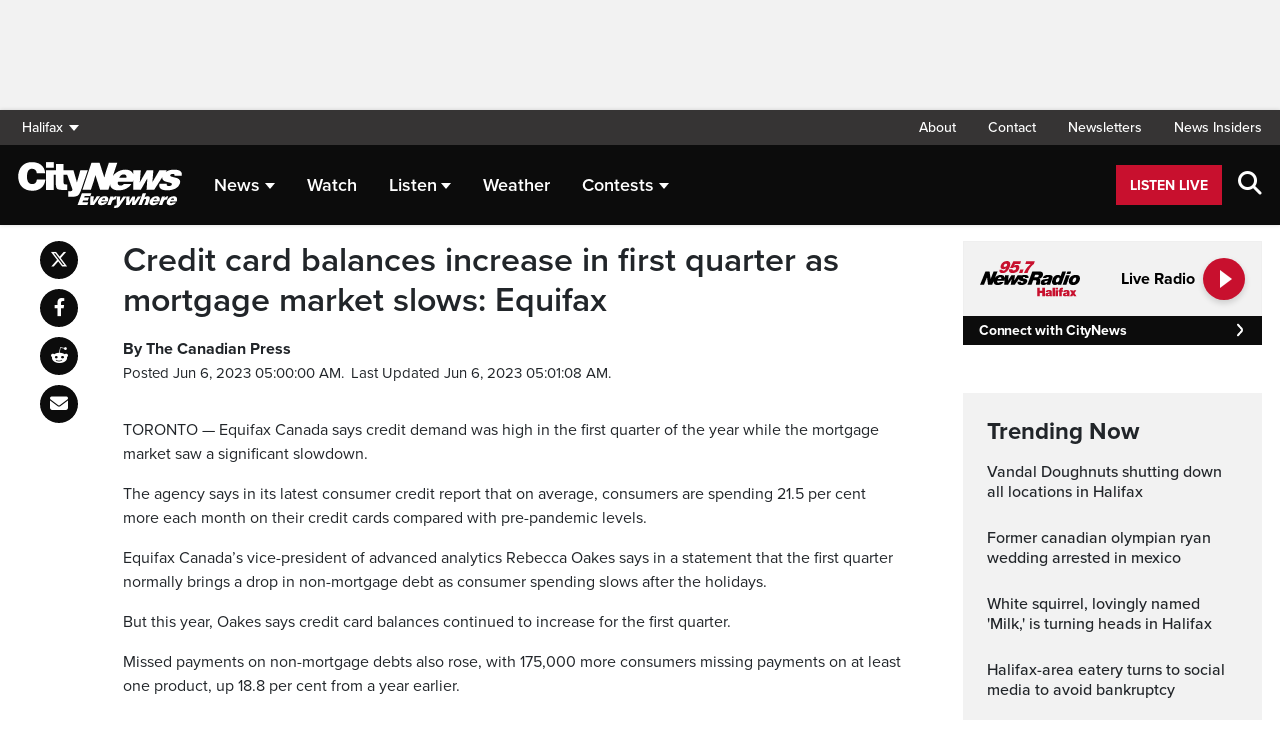

--- FILE ---
content_type: text/html; charset=UTF-8
request_url: https://halifax.citynews.ca/2023/06/06/credit-card-balances-increase-in-first-quarter-as-mortgage-market-slows-equifax/
body_size: 20802
content:
<!DOCTYPE html>
<html dir="ltr" lang="en">
<head>
	<meta charset="utf-8">
	<meta name="viewport" content="width=device-width, initial-scale=1">
	<link rel="apple-touch-icon" sizes="180x180" href="/apple-touch-icon.png?v=2">
	<link rel="icon" type="image/png" sizes="32x32" href="/favicon-32x32.png?v=2">
	<link rel="icon" type="image/png" sizes="16x16" href="/favicon-16x16.png?v=2">
	<link rel="manifest" href="/site.webmanifest?v=2">
	<link rel="mask-icon" href="/safari-pinned-tab.svg" color="#5bbad5">
	<meta name="msapplication-TileColor" content="#da532c">
	<meta name="theme-color" content="#ffffff">
	<title>Credit card balances increase in first quarter as mortgage market slows: Equifax</title>
	<meta name='robots' content='index, follow, max-image-preview:large, max-snippet:-1, max-video-preview:-1' />
	<style>img:is([sizes="auto" i], [sizes^="auto," i]) { contain-intrinsic-size: 3000px 1500px }</style>
	
	<!-- This site is optimized with the Yoast SEO plugin v25.5 - https://yoast.com/wordpress/plugins/seo/ -->
	<link rel="canonical" href="https://halifax.citynews.ca/2023/06/06/credit-card-balances-increase-in-first-quarter-as-mortgage-market-slows-equifax/" />
	<meta property="og:locale" content="en_US" />
	<meta property="og:type" content="article" />
	<meta property="og:title" content="Credit card balances increase in first quarter as mortgage market slows: Equifax" />
	<meta property="og:description" content="TORONTO — Equifax Canada says credit demand was high in the first quarter of the year while the mortgage market saw a significant slowdown. The agency says in its latest consumer credit report that on average, consumers are spending 21.5 per cent more each month on their credit cards compared with pre-pandemic levels.  Equifax Canada&#8217;s [&hellip;]" />
	<meta property="og:url" content="https://halifax.citynews.ca/2023/06/06/credit-card-balances-increase-in-first-quarter-as-mortgage-market-slows-equifax/" />
	<meta property="og:site_name" content="CityNews Halifax" />
	<meta property="article:publisher" content="https://www.facebook.com/CityNewsHalifax" />
	<meta property="article:published_time" content="2023-06-06T08:00:00+00:00" />
	<meta property="article:modified_time" content="2023-06-06T08:01:08+00:00" />
	<meta property="og:image" content="https://halifax.citynews.ca/wp-content/blogs.dir/sites/5/2024/05/07/TitleCard_Cities_Halifax_1920x1080.jpg" />
	<meta property="og:image:width" content="1920" />
	<meta property="og:image:height" content="1080" />
	<meta property="og:image:type" content="image/jpeg" />
	<meta name="author" content="News Staff" />
	<meta name="twitter:card" content="summary_large_image" />
	<meta name="twitter:creator" content="@CityNewsHFX" />
	<meta name="twitter:site" content="@CityNewsHFX" />
	<script type="application/ld+json" class="yoast-schema-graph">{"@context":"https://schema.org","@graph":[{"@type":"Article","@id":"https://halifax.citynews.ca/2023/06/06/credit-card-balances-increase-in-first-quarter-as-mortgage-market-slows-equifax/#article","isPartOf":{"@id":"https://halifax.citynews.ca/2023/06/06/credit-card-balances-increase-in-first-quarter-as-mortgage-market-slows-equifax/"},"author":[{"@id":"https://halifax.citynews.ca/#/schema/person/2c39a728c2f2ea27d2ac74ac6a6165fe"}],"headline":"Credit card balances increase in first quarter as mortgage market slows: Equifax","datePublished":"2023-06-06T08:00:00+00:00","dateModified":"2023-06-06T08:01:08+00:00","mainEntityOfPage":{"@id":"https://halifax.citynews.ca/2023/06/06/credit-card-balances-increase-in-first-quarter-as-mortgage-market-slows-equifax/"},"wordCount":294,"commentCount":0,"publisher":{"@id":"https://halifax.citynews.ca/#organization"},"articleSection":["Business"],"inLanguage":"en-US","potentialAction":[{"@type":"CommentAction","name":"Comment","target":["https://halifax.citynews.ca/2023/06/06/credit-card-balances-increase-in-first-quarter-as-mortgage-market-slows-equifax/#respond"]}]},{"@type":"WebPage","@id":"https://halifax.citynews.ca/2023/06/06/credit-card-balances-increase-in-first-quarter-as-mortgage-market-slows-equifax/","url":"https://halifax.citynews.ca/2023/06/06/credit-card-balances-increase-in-first-quarter-as-mortgage-market-slows-equifax/","name":"Credit card balances increase in first quarter as mortgage market slows: Equifax","isPartOf":{"@id":"https://halifax.citynews.ca/#website"},"datePublished":"2023-06-06T08:00:00+00:00","dateModified":"2023-06-06T08:01:08+00:00","breadcrumb":{"@id":"https://halifax.citynews.ca/2023/06/06/credit-card-balances-increase-in-first-quarter-as-mortgage-market-slows-equifax/#breadcrumb"},"inLanguage":"en-US","potentialAction":[{"@type":"ReadAction","target":["https://halifax.citynews.ca/2023/06/06/credit-card-balances-increase-in-first-quarter-as-mortgage-market-slows-equifax/"]}]},{"@type":"BreadcrumbList","@id":"https://halifax.citynews.ca/2023/06/06/credit-card-balances-increase-in-first-quarter-as-mortgage-market-slows-equifax/#breadcrumb","itemListElement":[{"@type":"ListItem","position":1,"name":"Home","item":"https://halifax.citynews.ca/"},{"@type":"ListItem","position":2,"name":"Credit card balances increase in first quarter as mortgage market slows: Equifax"}]},{"@type":"WebSite","@id":"https://halifax.citynews.ca/#website","url":"https://halifax.citynews.ca/","name":"CityNews Halifax","description":"Breaking News | Top Local Stories","publisher":{"@id":"https://halifax.citynews.ca/#organization"},"potentialAction":[{"@type":"SearchAction","target":{"@type":"EntryPoint","urlTemplate":"https://halifax.citynews.ca/?s={search_term_string}"},"query-input":{"@type":"PropertyValueSpecification","valueRequired":true,"valueName":"search_term_string"}}],"inLanguage":"en-US"},{"@type":"Organization","@id":"https://halifax.citynews.ca/#organization","name":"CityNews Halifax","url":"https://halifax.citynews.ca/","logo":{"@type":"ImageObject","inLanguage":"en-US","@id":"https://halifax.citynews.ca/#/schema/logo/image/","url":"https://halifax.citynews.ca/wp-content/blogs.dir/sites/5/2015/04/30/cropped-CityNews-App-Logo.png","contentUrl":"https://halifax.citynews.ca/wp-content/blogs.dir/sites/5/2015/04/30/cropped-CityNews-App-Logo.png","width":512,"height":512,"caption":"CityNews Halifax"},"image":{"@id":"https://halifax.citynews.ca/#/schema/logo/image/"},"sameAs":["https://www.facebook.com/CityNewsHalifax","https://x.com/CityNewsHFX"]},{"@type":"Person","@id":"https://halifax.citynews.ca/#/schema/person/2c39a728c2f2ea27d2ac74ac6a6165fe","name":"News Staff","image":{"@type":"ImageObject","inLanguage":"en-US","@id":"https://halifax.citynews.ca/#/schema/person/image/0c59f6b0224ee04eaa33e31c326a2fa9","url":"https://secure.gravatar.com/avatar/e771015cd62f599f5ad74f1911f4b4f84cff8c3c9ed9ab08e6df9cc697b58992?s=96&d=mm&r=g","contentUrl":"https://secure.gravatar.com/avatar/e771015cd62f599f5ad74f1911f4b4f84cff8c3c9ed9ab08e6df9cc697b58992?s=96&d=mm&r=g","caption":"News Staff"},"url":"https://halifax.citynews.ca/author/newsstaff/"}]}</script>
	<!-- / Yoast SEO plugin. -->


<link rel='dns-prefetch' href='//halifax.citynews.ca' />
<link rel='dns-prefetch' href='//cdnjs.cloudflare.com' />
<link rel='dns-prefetch' href='//assets.adobedtm.com' />
<link rel='dns-prefetch' href='//www.google.com' />
<link rel='dns-prefetch' href='//wlcdn.cstmapp.com' />
<link rel='dns-prefetch' href='//use.typekit.net' />
<link rel='dns-prefetch' href='//use.fontawesome.com' />
<link rel='dns-prefetch' href='//players.brightcove.net' />
<link rel="alternate" type="application/rss+xml" title="CityNews Halifax &raquo; Credit card balances increase in first quarter as mortgage market slows: Equifax Comments Feed" href="https://halifax.citynews.ca/2023/06/06/credit-card-balances-increase-in-first-quarter-as-mortgage-market-slows-equifax/feed/" />
<script type="text/javascript">
/* <![CDATA[ */
window._wpemojiSettings = {"baseUrl":"https:\/\/s.w.org\/images\/core\/emoji\/16.0.1\/72x72\/","ext":".png","svgUrl":"https:\/\/s.w.org\/images\/core\/emoji\/16.0.1\/svg\/","svgExt":".svg","source":{"concatemoji":"https:\/\/halifax.citynews.ca\/wp-includes\/js\/wp-emoji-release.min.js?ver=6.8.2"}};
/*! This file is auto-generated */
!function(s,n){var o,i,e;function c(e){try{var t={supportTests:e,timestamp:(new Date).valueOf()};sessionStorage.setItem(o,JSON.stringify(t))}catch(e){}}function p(e,t,n){e.clearRect(0,0,e.canvas.width,e.canvas.height),e.fillText(t,0,0);var t=new Uint32Array(e.getImageData(0,0,e.canvas.width,e.canvas.height).data),a=(e.clearRect(0,0,e.canvas.width,e.canvas.height),e.fillText(n,0,0),new Uint32Array(e.getImageData(0,0,e.canvas.width,e.canvas.height).data));return t.every(function(e,t){return e===a[t]})}function u(e,t){e.clearRect(0,0,e.canvas.width,e.canvas.height),e.fillText(t,0,0);for(var n=e.getImageData(16,16,1,1),a=0;a<n.data.length;a++)if(0!==n.data[a])return!1;return!0}function f(e,t,n,a){switch(t){case"flag":return n(e,"\ud83c\udff3\ufe0f\u200d\u26a7\ufe0f","\ud83c\udff3\ufe0f\u200b\u26a7\ufe0f")?!1:!n(e,"\ud83c\udde8\ud83c\uddf6","\ud83c\udde8\u200b\ud83c\uddf6")&&!n(e,"\ud83c\udff4\udb40\udc67\udb40\udc62\udb40\udc65\udb40\udc6e\udb40\udc67\udb40\udc7f","\ud83c\udff4\u200b\udb40\udc67\u200b\udb40\udc62\u200b\udb40\udc65\u200b\udb40\udc6e\u200b\udb40\udc67\u200b\udb40\udc7f");case"emoji":return!a(e,"\ud83e\udedf")}return!1}function g(e,t,n,a){var r="undefined"!=typeof WorkerGlobalScope&&self instanceof WorkerGlobalScope?new OffscreenCanvas(300,150):s.createElement("canvas"),o=r.getContext("2d",{willReadFrequently:!0}),i=(o.textBaseline="top",o.font="600 32px Arial",{});return e.forEach(function(e){i[e]=t(o,e,n,a)}),i}function t(e){var t=s.createElement("script");t.src=e,t.defer=!0,s.head.appendChild(t)}"undefined"!=typeof Promise&&(o="wpEmojiSettingsSupports",i=["flag","emoji"],n.supports={everything:!0,everythingExceptFlag:!0},e=new Promise(function(e){s.addEventListener("DOMContentLoaded",e,{once:!0})}),new Promise(function(t){var n=function(){try{var e=JSON.parse(sessionStorage.getItem(o));if("object"==typeof e&&"number"==typeof e.timestamp&&(new Date).valueOf()<e.timestamp+604800&&"object"==typeof e.supportTests)return e.supportTests}catch(e){}return null}();if(!n){if("undefined"!=typeof Worker&&"undefined"!=typeof OffscreenCanvas&&"undefined"!=typeof URL&&URL.createObjectURL&&"undefined"!=typeof Blob)try{var e="postMessage("+g.toString()+"("+[JSON.stringify(i),f.toString(),p.toString(),u.toString()].join(",")+"));",a=new Blob([e],{type:"text/javascript"}),r=new Worker(URL.createObjectURL(a),{name:"wpTestEmojiSupports"});return void(r.onmessage=function(e){c(n=e.data),r.terminate(),t(n)})}catch(e){}c(n=g(i,f,p,u))}t(n)}).then(function(e){for(var t in e)n.supports[t]=e[t],n.supports.everything=n.supports.everything&&n.supports[t],"flag"!==t&&(n.supports.everythingExceptFlag=n.supports.everythingExceptFlag&&n.supports[t]);n.supports.everythingExceptFlag=n.supports.everythingExceptFlag&&!n.supports.flag,n.DOMReady=!1,n.readyCallback=function(){n.DOMReady=!0}}).then(function(){return e}).then(function(){var e;n.supports.everything||(n.readyCallback(),(e=n.source||{}).concatemoji?t(e.concatemoji):e.wpemoji&&e.twemoji&&(t(e.twemoji),t(e.wpemoji)))}))}((window,document),window._wpemojiSettings);
/* ]]> */
</script>
<link rel='stylesheet' id='easypromos_icons-css' href='https://halifax.citynews.ca/wp-content/plugins/easypromos/css/style.css?ver=6.8.2' type='text/css' media='all' />
<link rel='stylesheet' id='easyp_widget_embed-css' href='https://wlcdn.cstmapp.com/widget/widget_popup.css?ver=6.8.2' type='text/css' media='all' />
<style id='wp-emoji-styles-inline-css' type='text/css'>

	img.wp-smiley, img.emoji {
		display: inline !important;
		border: none !important;
		box-shadow: none !important;
		height: 1em !important;
		width: 1em !important;
		margin: 0 0.07em !important;
		vertical-align: -0.1em !important;
		background: none !important;
		padding: 0 !important;
	}
</style>
<link rel='stylesheet' id='wp-block-library-css' href='https://halifax.citynews.ca/wp-includes/css/dist/block-library/style.min.css?ver=6.8.2' type='text/css' media='all' />
<style id='classic-theme-styles-inline-css' type='text/css'>
/*! This file is auto-generated */
.wp-block-button__link{color:#fff;background-color:#32373c;border-radius:9999px;box-shadow:none;text-decoration:none;padding:calc(.667em + 2px) calc(1.333em + 2px);font-size:1.125em}.wp-block-file__button{background:#32373c;color:#fff;text-decoration:none}
</style>
<style id='co-authors-plus-coauthors-style-inline-css' type='text/css'>
.wp-block-co-authors-plus-coauthors.is-layout-flow [class*=wp-block-co-authors-plus]{display:inline}

</style>
<style id='co-authors-plus-avatar-style-inline-css' type='text/css'>
.wp-block-co-authors-plus-avatar :where(img){height:auto;max-width:100%;vertical-align:bottom}.wp-block-co-authors-plus-coauthors.is-layout-flow .wp-block-co-authors-plus-avatar :where(img){vertical-align:middle}.wp-block-co-authors-plus-avatar:is(.alignleft,.alignright){display:table}.wp-block-co-authors-plus-avatar.aligncenter{display:table;margin-inline:auto}

</style>
<style id='co-authors-plus-image-style-inline-css' type='text/css'>
.wp-block-co-authors-plus-image{margin-bottom:0}.wp-block-co-authors-plus-image :where(img){height:auto;max-width:100%;vertical-align:bottom}.wp-block-co-authors-plus-coauthors.is-layout-flow .wp-block-co-authors-plus-image :where(img){vertical-align:middle}.wp-block-co-authors-plus-image:is(.alignfull,.alignwide) :where(img){width:100%}.wp-block-co-authors-plus-image:is(.alignleft,.alignright){display:table}.wp-block-co-authors-plus-image.aligncenter{display:table;margin-inline:auto}

</style>
<link rel='stylesheet' id='create-block-easypromos-block-css' href='https://halifax.citynews.ca/wp-content/plugins/easypromos/build/style-index.css?ver=1769011322' type='text/css' media='all' />
<style id='pdfemb-pdf-embedder-viewer-style-inline-css' type='text/css'>
.wp-block-pdfemb-pdf-embedder-viewer{max-width:none}

</style>
<style id='global-styles-inline-css' type='text/css'>
:root{--wp--preset--aspect-ratio--square: 1;--wp--preset--aspect-ratio--4-3: 4/3;--wp--preset--aspect-ratio--3-4: 3/4;--wp--preset--aspect-ratio--3-2: 3/2;--wp--preset--aspect-ratio--2-3: 2/3;--wp--preset--aspect-ratio--16-9: 16/9;--wp--preset--aspect-ratio--9-16: 9/16;--wp--preset--color--black: #000000;--wp--preset--color--cyan-bluish-gray: #abb8c3;--wp--preset--color--white: #ffffff;--wp--preset--color--pale-pink: #f78da7;--wp--preset--color--vivid-red: #cf2e2e;--wp--preset--color--luminous-vivid-orange: #ff6900;--wp--preset--color--luminous-vivid-amber: #fcb900;--wp--preset--color--light-green-cyan: #7bdcb5;--wp--preset--color--vivid-green-cyan: #00d084;--wp--preset--color--pale-cyan-blue: #8ed1fc;--wp--preset--color--vivid-cyan-blue: #0693e3;--wp--preset--color--vivid-purple: #9b51e0;--wp--preset--gradient--vivid-cyan-blue-to-vivid-purple: linear-gradient(135deg,rgba(6,147,227,1) 0%,rgb(155,81,224) 100%);--wp--preset--gradient--light-green-cyan-to-vivid-green-cyan: linear-gradient(135deg,rgb(122,220,180) 0%,rgb(0,208,130) 100%);--wp--preset--gradient--luminous-vivid-amber-to-luminous-vivid-orange: linear-gradient(135deg,rgba(252,185,0,1) 0%,rgba(255,105,0,1) 100%);--wp--preset--gradient--luminous-vivid-orange-to-vivid-red: linear-gradient(135deg,rgba(255,105,0,1) 0%,rgb(207,46,46) 100%);--wp--preset--gradient--very-light-gray-to-cyan-bluish-gray: linear-gradient(135deg,rgb(238,238,238) 0%,rgb(169,184,195) 100%);--wp--preset--gradient--cool-to-warm-spectrum: linear-gradient(135deg,rgb(74,234,220) 0%,rgb(151,120,209) 20%,rgb(207,42,186) 40%,rgb(238,44,130) 60%,rgb(251,105,98) 80%,rgb(254,248,76) 100%);--wp--preset--gradient--blush-light-purple: linear-gradient(135deg,rgb(255,206,236) 0%,rgb(152,150,240) 100%);--wp--preset--gradient--blush-bordeaux: linear-gradient(135deg,rgb(254,205,165) 0%,rgb(254,45,45) 50%,rgb(107,0,62) 100%);--wp--preset--gradient--luminous-dusk: linear-gradient(135deg,rgb(255,203,112) 0%,rgb(199,81,192) 50%,rgb(65,88,208) 100%);--wp--preset--gradient--pale-ocean: linear-gradient(135deg,rgb(255,245,203) 0%,rgb(182,227,212) 50%,rgb(51,167,181) 100%);--wp--preset--gradient--electric-grass: linear-gradient(135deg,rgb(202,248,128) 0%,rgb(113,206,126) 100%);--wp--preset--gradient--midnight: linear-gradient(135deg,rgb(2,3,129) 0%,rgb(40,116,252) 100%);--wp--preset--font-size--small: 13px;--wp--preset--font-size--medium: 20px;--wp--preset--font-size--large: 36px;--wp--preset--font-size--x-large: 42px;--wp--preset--spacing--20: 0.44rem;--wp--preset--spacing--30: 0.67rem;--wp--preset--spacing--40: 1rem;--wp--preset--spacing--50: 1.5rem;--wp--preset--spacing--60: 2.25rem;--wp--preset--spacing--70: 3.38rem;--wp--preset--spacing--80: 5.06rem;--wp--preset--shadow--natural: 6px 6px 9px rgba(0, 0, 0, 0.2);--wp--preset--shadow--deep: 12px 12px 50px rgba(0, 0, 0, 0.4);--wp--preset--shadow--sharp: 6px 6px 0px rgba(0, 0, 0, 0.2);--wp--preset--shadow--outlined: 6px 6px 0px -3px rgba(255, 255, 255, 1), 6px 6px rgba(0, 0, 0, 1);--wp--preset--shadow--crisp: 6px 6px 0px rgba(0, 0, 0, 1);}:where(.is-layout-flex){gap: 0.5em;}:where(.is-layout-grid){gap: 0.5em;}body .is-layout-flex{display: flex;}.is-layout-flex{flex-wrap: wrap;align-items: center;}.is-layout-flex > :is(*, div){margin: 0;}body .is-layout-grid{display: grid;}.is-layout-grid > :is(*, div){margin: 0;}:where(.wp-block-columns.is-layout-flex){gap: 2em;}:where(.wp-block-columns.is-layout-grid){gap: 2em;}:where(.wp-block-post-template.is-layout-flex){gap: 1.25em;}:where(.wp-block-post-template.is-layout-grid){gap: 1.25em;}.has-black-color{color: var(--wp--preset--color--black) !important;}.has-cyan-bluish-gray-color{color: var(--wp--preset--color--cyan-bluish-gray) !important;}.has-white-color{color: var(--wp--preset--color--white) !important;}.has-pale-pink-color{color: var(--wp--preset--color--pale-pink) !important;}.has-vivid-red-color{color: var(--wp--preset--color--vivid-red) !important;}.has-luminous-vivid-orange-color{color: var(--wp--preset--color--luminous-vivid-orange) !important;}.has-luminous-vivid-amber-color{color: var(--wp--preset--color--luminous-vivid-amber) !important;}.has-light-green-cyan-color{color: var(--wp--preset--color--light-green-cyan) !important;}.has-vivid-green-cyan-color{color: var(--wp--preset--color--vivid-green-cyan) !important;}.has-pale-cyan-blue-color{color: var(--wp--preset--color--pale-cyan-blue) !important;}.has-vivid-cyan-blue-color{color: var(--wp--preset--color--vivid-cyan-blue) !important;}.has-vivid-purple-color{color: var(--wp--preset--color--vivid-purple) !important;}.has-black-background-color{background-color: var(--wp--preset--color--black) !important;}.has-cyan-bluish-gray-background-color{background-color: var(--wp--preset--color--cyan-bluish-gray) !important;}.has-white-background-color{background-color: var(--wp--preset--color--white) !important;}.has-pale-pink-background-color{background-color: var(--wp--preset--color--pale-pink) !important;}.has-vivid-red-background-color{background-color: var(--wp--preset--color--vivid-red) !important;}.has-luminous-vivid-orange-background-color{background-color: var(--wp--preset--color--luminous-vivid-orange) !important;}.has-luminous-vivid-amber-background-color{background-color: var(--wp--preset--color--luminous-vivid-amber) !important;}.has-light-green-cyan-background-color{background-color: var(--wp--preset--color--light-green-cyan) !important;}.has-vivid-green-cyan-background-color{background-color: var(--wp--preset--color--vivid-green-cyan) !important;}.has-pale-cyan-blue-background-color{background-color: var(--wp--preset--color--pale-cyan-blue) !important;}.has-vivid-cyan-blue-background-color{background-color: var(--wp--preset--color--vivid-cyan-blue) !important;}.has-vivid-purple-background-color{background-color: var(--wp--preset--color--vivid-purple) !important;}.has-black-border-color{border-color: var(--wp--preset--color--black) !important;}.has-cyan-bluish-gray-border-color{border-color: var(--wp--preset--color--cyan-bluish-gray) !important;}.has-white-border-color{border-color: var(--wp--preset--color--white) !important;}.has-pale-pink-border-color{border-color: var(--wp--preset--color--pale-pink) !important;}.has-vivid-red-border-color{border-color: var(--wp--preset--color--vivid-red) !important;}.has-luminous-vivid-orange-border-color{border-color: var(--wp--preset--color--luminous-vivid-orange) !important;}.has-luminous-vivid-amber-border-color{border-color: var(--wp--preset--color--luminous-vivid-amber) !important;}.has-light-green-cyan-border-color{border-color: var(--wp--preset--color--light-green-cyan) !important;}.has-vivid-green-cyan-border-color{border-color: var(--wp--preset--color--vivid-green-cyan) !important;}.has-pale-cyan-blue-border-color{border-color: var(--wp--preset--color--pale-cyan-blue) !important;}.has-vivid-cyan-blue-border-color{border-color: var(--wp--preset--color--vivid-cyan-blue) !important;}.has-vivid-purple-border-color{border-color: var(--wp--preset--color--vivid-purple) !important;}.has-vivid-cyan-blue-to-vivid-purple-gradient-background{background: var(--wp--preset--gradient--vivid-cyan-blue-to-vivid-purple) !important;}.has-light-green-cyan-to-vivid-green-cyan-gradient-background{background: var(--wp--preset--gradient--light-green-cyan-to-vivid-green-cyan) !important;}.has-luminous-vivid-amber-to-luminous-vivid-orange-gradient-background{background: var(--wp--preset--gradient--luminous-vivid-amber-to-luminous-vivid-orange) !important;}.has-luminous-vivid-orange-to-vivid-red-gradient-background{background: var(--wp--preset--gradient--luminous-vivid-orange-to-vivid-red) !important;}.has-very-light-gray-to-cyan-bluish-gray-gradient-background{background: var(--wp--preset--gradient--very-light-gray-to-cyan-bluish-gray) !important;}.has-cool-to-warm-spectrum-gradient-background{background: var(--wp--preset--gradient--cool-to-warm-spectrum) !important;}.has-blush-light-purple-gradient-background{background: var(--wp--preset--gradient--blush-light-purple) !important;}.has-blush-bordeaux-gradient-background{background: var(--wp--preset--gradient--blush-bordeaux) !important;}.has-luminous-dusk-gradient-background{background: var(--wp--preset--gradient--luminous-dusk) !important;}.has-pale-ocean-gradient-background{background: var(--wp--preset--gradient--pale-ocean) !important;}.has-electric-grass-gradient-background{background: var(--wp--preset--gradient--electric-grass) !important;}.has-midnight-gradient-background{background: var(--wp--preset--gradient--midnight) !important;}.has-small-font-size{font-size: var(--wp--preset--font-size--small) !important;}.has-medium-font-size{font-size: var(--wp--preset--font-size--medium) !important;}.has-large-font-size{font-size: var(--wp--preset--font-size--large) !important;}.has-x-large-font-size{font-size: var(--wp--preset--font-size--x-large) !important;}
:where(.wp-block-post-template.is-layout-flex){gap: 1.25em;}:where(.wp-block-post-template.is-layout-grid){gap: 1.25em;}
:where(.wp-block-columns.is-layout-flex){gap: 2em;}:where(.wp-block-columns.is-layout-grid){gap: 2em;}
:root :where(.wp-block-pullquote){font-size: 1.5em;line-height: 1.6;}
</style>
<link rel='stylesheet' id='rdm-dynamic-tag-management-css' href='https://halifax.citynews.ca/wp-content/plugins/rdm-dynamic-tag-management/public/css/rdm-dynamic-tag-management-public.css?ver=3.0' type='text/css' media='all' />
<link rel='stylesheet' id='rdm-pinned-video-css' href='https://halifax.citynews.ca/wp-content/plugins/rdm-pinned-video/public/css/rdm-pinned-video-public.css?ver=1.2.9' type='text/css' media='all' />
<link rel='stylesheet' id='rdm_solr_search-css' href='https://halifax.citynews.ca/wp-content/plugins/rdm-solr/dist/css/rdm-solr-form.css?ver=6.8.2' type='text/css' media='all' />
<link rel='stylesheet' id='BcVideoJSMainCSS-css' href='https://halifax.citynews.ca/wp-content/plugins/rdm-video-cloud/video/assets/css/main.css?ver=6.8.2' type='text/css' media='all' />
<link rel='stylesheet' id='typekit-css' href='https://use.typekit.net/mpm7jpm.css?ver=1' type='text/css' media='all' />
<link rel='stylesheet' id='fontawesome-css' href='https://use.fontawesome.com/releases/v6.4.2/css/all.css?ver=1' type='text/css' media='all' />
<link rel='stylesheet' id='main-citynews-2023-style-css' href='https://halifax.citynews.ca/wp-content/themes/citynews-2023/build/main.css?ver=1' type='text/css' media='all' />
<link rel='stylesheet' id='brightcove-pip-css-css' href='https://players.brightcove.net/videojs-pip/1/videojs-pip.css?ver=2.8.8' type='text/css' media='all' />
<link rel='stylesheet' id='brightcove-playlist-css' href='https://halifax.citynews.ca/wp-content/plugins/brightcove-video-connect/assets/css/brightcove_playlist.min.css?ver=2.8.8' type='text/css' media='all' />
<script type="text/javascript" src="https://halifax.citynews.ca/wp-content/plugins/easypromos/js/easypromos-mce-button.js?ver=6.8.2" id="easypromos-frame-js-js"></script>
<script type="text/javascript" src="https://cdnjs.cloudflare.com/ajax/libs/detectizr/2.2.0/detectizr.min.js?ver=6.8.2" id="detectizr-js"></script>
<script type="text/javascript" src="//assets.adobedtm.com/8cf1b6f99d16/0c065ad35d95/launch-c36c1b4f6114.min.js?ver=6.8.2" id="dtm-js"></script>
<script type="text/javascript" src="https://halifax.citynews.ca/wp-includes/js/jquery/jquery.min.js?ver=3.7.1" id="jquery-core-js"></script>
<script type="text/javascript" src="https://halifax.citynews.ca/wp-includes/js/jquery/jquery-migrate.min.js?ver=3.4.1" id="jquery-migrate-js"></script>
<script type="text/javascript" id="rdm-dynamic-tag-management-js-extra">
/* <![CDATA[ */
var localize_array = {"ajax_url":"https:\/\/halifax.citynews.ca\/wp-admin\/admin-ajax.php","authentication_type":""};
/* ]]> */
</script>
<script type="text/javascript" src="https://halifax.citynews.ca/wp-content/plugins/rdm-dynamic-tag-management/public/js/rdm-dynamic-tag-management-public.js?ver=6.8.2" id="rdm-dynamic-tag-management-js"></script>
<script type="text/javascript" id="wpgmza_data-js-extra">
/* <![CDATA[ */
var wpgmza_google_api_status = {"message":"Engine is not google-maps","code":"ENGINE_NOT_GOOGLE_MAPS"};
/* ]]> */
</script>
<script type="text/javascript" src="https://halifax.citynews.ca/wp-content/plugins/wp-google-maps/wpgmza_data.js?ver=6.8.2" id="wpgmza_data-js"></script>
<script type="text/javascript" src="https://8c11ebd904100d.rogersmedia.com/utilityx.js?ver=6.4.4" id="rsm-ad-utility-blocker-detect-js"></script>
<script type="text/javascript" src="https://utility.rogersmedia.com/utility.js?ver=6.4.4" id="rsm-ad-utility-main-js"></script>
<link rel="https://api.w.org/" href="https://halifax.citynews.ca/wp-json/" /><link rel="alternate" title="JSON" type="application/json" href="https://halifax.citynews.ca/wp-json/wp/v2/posts/3139365" /><link rel="EditURI" type="application/rsd+xml" title="RSD" href="https://halifax.citynews.ca/xmlrpc.php?rsd" />
<meta name="generator" content="WordPress 6.8.2" />
<link rel='shortlink' href='https://halifax.citynews.ca/?p=3139365' />
<link rel="alternate" title="oEmbed (JSON)" type="application/json+oembed" href="https://halifax.citynews.ca/wp-json/oembed/1.0/embed?url=https%3A%2F%2Fhalifax.citynews.ca%2F2023%2F06%2F06%2Fcredit-card-balances-increase-in-first-quarter-as-mortgage-market-slows-equifax%2F" />
<link rel="alternate" title="oEmbed (XML)" type="text/xml+oembed" href="https://halifax.citynews.ca/wp-json/oembed/1.0/embed?url=https%3A%2F%2Fhalifax.citynews.ca%2F2023%2F06%2F06%2Fcredit-card-balances-increase-in-first-quarter-as-mortgage-market-slows-equifax%2F&#038;format=xml" />
<style>
.pinned{z-index:2500000;position:fixed;left:0}.slide{-webkit-transition:all .25s ease-in-out;-moz-transition:all .25s ease-in-out;-o-transition:all .25s ease-in-out;transition:all .25s ease-in-out}.slide-pinned{-webkit-transform:translateY(0);-ms-transform:translateY(0);transform:translateY(0)}.slide-unpinned{-webkit-transform:translateY(-100%);-ms-transform:translateY(-100%);transform:translateY(-100%)}.sticky{display:block;position:-webkit-sticky;position:sticky;top:100px;padding-bottom:4em}#firstConteiner>div.sticky{bottom:auto!important}
</style>
<script type="text/javascript">
	const ready = n => document.readyState !== "loading" ? n() : document.addEventListener("DOMContentLoaded", n);
	var adTargets,
		infiniteScrollLastAdUnitPath = adUnitPath,
		infiniteScrollLastAdTargets  = adTargets,
		adUnitPath = "/7326/en.news_95.7_(cjni_atlantic).web",
		articleMetaData = articleMetaData || {};

	articleMetaData["3139365"] = {"section":"2023/06/06","ad_unit_path":"en.news_95.7_(cjni_atlantic).web","Test":"ros1","page":"2023,06,06,credit-card-balances-increase-in-first-quarter-as-mortgage-market-slows-equifax"};
	articleMetaData["3139365"]["title"] = "Credit card balances increase in first quarter as mortgage market slows: Equifax" ;
	articleMetaData["3139365"]["postid"] = "3139365" ;
	articleMetaData["3139365"]["tags"] = [""] ;
	articleMetaData["3139365"]["category"] = "Business" ;
	articleMetaData["3139365"]["author"] = "News_Staff" ;
	
	adTargets = e => {
		let t = articleMetaData["3139365"];
		return e !== undefined && (t = { ...articleMetaData["3139365"], ...e }), t.section !== undefined && t.section === "/" && (t.section = "homepage"), t;
	};
	window.googletag?.pubadsReady && typeof window.googletag.pubads === "function" && ["sponsid", "page", "section"].forEach(key => window.googletag.pubads().clearTargeting(key));

	if ("function" === typeof RDMAdUtility) {
		window.adUtility = new RDMAdUtility({
			autoPlayingVideo: false,
			site: "en.news_95.7_(cjni_atlantic).web"

		});
	}
	var ad_sticky_time = window.innerWidth > 767 ? 5000 : 5000;
</script>
					<script type="application/adobe" class="adobe-mobile-analytics">
			{"author":"The Canadian Press","cms-id":3139365,"bc-id":""}			</script>
			
                              <script>!function(a){var e="https://s.go-mpulse.net/boomerang/",t="addEventListener";if("False"=="True")a.BOOMR_config=a.BOOMR_config||{},a.BOOMR_config.PageParams=a.BOOMR_config.PageParams||{},a.BOOMR_config.PageParams.pci=!0,e="https://s2.go-mpulse.net/boomerang/";if(window.BOOMR_API_key="A5Q4N-7YZ3Y-629J9-SP3KR-ZAJKZ",function(){function n(e){a.BOOMR_onload=e&&e.timeStamp||(new Date).getTime()}if(!a.BOOMR||!a.BOOMR.version&&!a.BOOMR.snippetExecuted){a.BOOMR=a.BOOMR||{},a.BOOMR.snippetExecuted=!0;var i,_,o,r=document.createElement("iframe");if(a[t])a[t]("load",n,!1);else if(a.attachEvent)a.attachEvent("onload",n);r.src="javascript:void(0)",r.title="",r.role="presentation",(r.frameElement||r).style.cssText="width:0;height:0;border:0;display:none;",o=document.getElementsByTagName("script")[0],o.parentNode.insertBefore(r,o);try{_=r.contentWindow.document}catch(O){i=document.domain,r.src="javascript:var d=document.open();d.domain='"+i+"';void(0);",_=r.contentWindow.document}_.open()._l=function(){var a=this.createElement("script");if(i)this.domain=i;a.id="boomr-if-as",a.src=e+"A5Q4N-7YZ3Y-629J9-SP3KR-ZAJKZ",BOOMR_lstart=(new Date).getTime(),this.body.appendChild(a)},_.write("<bo"+'dy onload="document._l();">'),_.close()}}(),"".length>0)if(a&&"performance"in a&&a.performance&&"function"==typeof a.performance.setResourceTimingBufferSize)a.performance.setResourceTimingBufferSize();!function(){if(BOOMR=a.BOOMR||{},BOOMR.plugins=BOOMR.plugins||{},!BOOMR.plugins.AK){var e=""=="true"?1:0,t="",n="aoe5djaxhuxgg2luqlja-f-aa47beb9a-clientnsv4-s.akamaihd.net",i="false"=="true"?2:1,_={"ak.v":"39","ak.cp":"1247007","ak.ai":parseInt("747585",10),"ak.ol":"0","ak.cr":9,"ak.ipv":4,"ak.proto":"h2","ak.rid":"3807e4c0","ak.r":45721,"ak.a2":e,"ak.m":"dscj","ak.n":"essl","ak.bpcip":"3.137.209.0","ak.cport":52038,"ak.gh":"23.33.25.20","ak.quicv":"","ak.tlsv":"tls1.3","ak.0rtt":"","ak.0rtt.ed":"","ak.csrc":"-","ak.acc":"","ak.t":"1769243346","ak.ak":"hOBiQwZUYzCg5VSAfCLimQ==kSxN0a+o9V2znEKYgRJgCavH1mPcvRK+/1MS91XCwuTJcsDHjDHKY6OnMgrcgtJmlp849mJ7CpQTbzfZ/b74RvMQMkAJWsc1GjwIQpeNrtW22AXFYjENgvA8q0Q/xBJDnXnoFPi3bWSc1f/pQW9sgKgYajPebbmC10nffju5KCIA+a0R0t9P1AU0rPybP03fDt+CfxeyGwBxVsXkEni3oGa714knw71f6628e6luHrjox0ppMSMjd6jRzqcpunuBRAAHxSf6pV1ntBXJ6xFaJTu7ukzCjpMap/sFkfgDWmk4AgjWb2asUI8DM7y1lQHzYucRHxU8CEJqJOPkktrs0O/yqjrWvG9fvGbLCnZFuO6nRvTu6MOZpjuObq6uEcPVb8AX4JAPVTFxeMYb2jqlD4wg3Q9x9UBmCArD/cZyFu4=","ak.pv":"105","ak.dpoabenc":"","ak.tf":i};if(""!==t)_["ak.ruds"]=t;var o={i:!1,av:function(e){var t="http.initiator";if(e&&(!e[t]||"spa_hard"===e[t]))_["ak.feo"]=void 0!==a.aFeoApplied?1:0,BOOMR.addVar(_)},rv:function(){var a=["ak.bpcip","ak.cport","ak.cr","ak.csrc","ak.gh","ak.ipv","ak.m","ak.n","ak.ol","ak.proto","ak.quicv","ak.tlsv","ak.0rtt","ak.0rtt.ed","ak.r","ak.acc","ak.t","ak.tf"];BOOMR.removeVar(a)}};BOOMR.plugins.AK={akVars:_,akDNSPreFetchDomain:n,init:function(){if(!o.i){var a=BOOMR.subscribe;a("before_beacon",o.av,null,null),a("onbeacon",o.rv,null,null),o.i=!0}return this},is_complete:function(){return!0}}}}()}(window);</script></head>

<body class="wp-singular post-template-default single single-post postid-3139365 single-format-standard wp-theme-citynews-2023">
				<div id="master-leaderboard" class="sticky-top sticky-animate-top ad-load d-flex align-items-center justify-content-center grey-background" data-ad-type="_AD_LEADERBOARD_MASTER" data-ad-type-xs="_AD_MULTIAD_MOB" data-ad-type-lg="_AD_MULTIAD_LBSL"></div>
		<div class="skipnav" role="complementary" aria-label="skip-to-main">
	<a href="#main-content">
		Skip to main content
	</a>
</div>
<header id="site-header" class="sticky-top sticky-animate-top" role="banner">
	<!-- Secondary Menu Container -->
	<div class="topbar d-none d-md-block">
		<div class="container-secondary container">
			<div class="row">
				<div class="col-12">
					<div class="justify-content-end nav">
					<div class="px-3 location-toggle nav-item dropdown"><a role="button" aria-label="Select Your City" class="dropdown-toggle nav-link" data-bs-toggle="dropdown" href="#" aria-expanded="false" itemscope itemtype="http://www.schema.org/SiteNavigationElement">Halifax</a> <ul class="dropdown-menu menu-site-locations"> <li  id="menu-item-253" class="menu-item menu-item-type-custom menu-item-object-custom menu-item-253 nav-item"><a itemprop="url" href="https://calgary.citynews.ca" class="nav-link"><span itemprop="name">Calgary</span></a></li>
<li  id="menu-item-21" class="menu-item menu-item-type-custom menu-item-object-custom menu-item-21 nav-item"><a itemprop="url" href="https://edmonton.citynews.ca" class="nav-link"><span itemprop="name">Edmonton</span></a></li>
<li  id="menu-item-2375" class="menu-item menu-item-type-custom menu-item-object-custom menu-item-2375 nav-item d-none"><a itemprop="url" href="https://halifax.citynews.ca" class="nav-link"><span itemprop="name">Halifax</span></a></li>
<li  id="menu-item-2374" class="menu-item menu-item-type-custom menu-item-object-custom menu-item-2374 nav-item"><a itemprop="url" href="https://kitchener.citynews.ca" class="nav-link"><span itemprop="name">Kitchener</span></a></li>
<li  id="menu-item-251" class="menu-item menu-item-type-custom menu-item-object-custom menu-item-251 nav-item"><a itemprop="url" href="https://montreal.citynews.ca" class="nav-link"><span itemprop="name">Montreal</span></a></li>
<li  id="menu-item-2255" class="menu-item menu-item-type-custom menu-item-object-custom menu-item-2255 nav-item"><a itemprop="url" href="https://ottawa.citynews.ca" class="nav-link"><span itemprop="name">Ottawa</span></a></li>
<li  id="menu-item-7" class="menu-item menu-item-type-custom menu-item-object-custom menu-item-7 nav-item"><a itemprop="url" href="https://toronto.citynews.ca" class="nav-link"><span itemprop="name">Toronto</span></a></li>
<li  id="menu-item-255" class="menu-item menu-item-type-custom menu-item-object-custom menu-item-255 nav-item"><a itemprop="url" href="https://vancouver.citynews.ca" class="nav-link"><span itemprop="name">Vancouver</span></a></li>
<li  id="menu-item-19" class="menu-item menu-item-type-custom menu-item-object-custom menu-item-19 nav-item"><a itemprop="url" href="https://winnipeg.citynews.ca" class="nav-link"><span itemprop="name">Winnipeg</span></a></li>
 </ul></div><div class="navtoogle-class"><ul id="menu-03-top-nav-secondary" class="justify-content-end nav" itemscope itemtype="http://www.schema.org/SiteNavigationElement"><li  id="menu-item-2928024" class="menu-item menu-item-type-post_type menu-item-object-page menu-item-2928024 nav-item"><a itemprop="url" href="https://halifax.citynews.ca/about/" class="nav-link"><span itemprop="name">About</span></a></li>
<li  id="menu-item-2928025" class="menu-item menu-item-type-post_type menu-item-object-page menu-item-2928025 nav-item"><a itemprop="url" href="https://halifax.citynews.ca/contact/" class="nav-link"><span itemprop="name">Contact</span></a></li>
<li  id="menu-item-2928026" class="menu-item menu-item-type-custom menu-item-object-custom menu-item-2928026 nav-item"><a itemprop="url" href="/newsletters" class="nav-link"><span itemprop="name">Newsletters</span></a></li>
<li  id="menu-item-3082697" class="menu-item menu-item-type-post_type menu-item-object-page menu-item-3082697 nav-item"><a itemprop="url" href="https://halifax.citynews.ca/changes-to-the-citynews-insider-club/" class="nav-link"><span itemprop="name">News Insiders</span></a></li>
</ul></div>					</div>
				</div>					
			</div>
		</div>
	</div>
	<!-- Primary Menu Container -->
	<div class="container-primary container">
		<div class="row">
			<div class="container-primary-col col-12">
				<nav role="navigation" class="navbar navbar-expand-md navbar-light">
					<span class="navbar-brand">
						<a href="/">
							<img class="parent-logo ms-3 m-sm-0" src="https://halifax.citynews.ca/wp-content/themes/citynews-2023/src/images/CityNews_Everywhere_White.svg" alt="CityNews Everywhere">
						</a>
					</span>
															<button aria-controls="primary-navbar-nav" type="button" aria-label="Navigation menu" aria-describedby="Navigation menu" id="mobile-navbar-toggler" aria-expanded="false" aria-controls="primary-navbar-nav" class="pe-3 navbar-toggler collapsed mobile-navbar-toggler" data-bs-toggle="collapse" data-bs-target=".mobile-navbar-toggler-target"><span class="navbar-toggler-icon"></span></button>
					<div class="darken-overlay mobile-navbar-toggler" data-bs-toggle="collapse" data-bs-target=".mobile-navbar-toggler-target" id="mobile-menu-dark-overlay" aria-hidden="true"></div>
					<div class="navbar-collapse collapse mobile-navbar-toggler-target" id="primary-navbar-nav">	
					<div class="d-flex d-md-none ps-3"><button type="button" class="search-button d-block d-md-none open-search-overlay" aria-label="Site Search" role="search"><i class="fas fa-search"></i></button></div>
											<div class="d-flex justify-content-end d-md-none m-3 ms-auto"><a href="/audio" class="listen-live-cta">Listen Live</a></div>
											<ul id="menu-02-top-nav-primary" class="navbar-nav mx-3 mx-md-0" itemscope itemtype="http://www.schema.org/SiteNavigationElement"><li  id="menu-item-2928011" class="menu-item menu-item-type-custom menu-item-object-custom menu-item-has-children dropdown menu-item-2928011 nav-item"><a href="#" aria-expanded="false" class="dropdown-toggle nav-link" id="menu-item-dropdown-2928011" data-bs-toggle="dropdown" role="button"><span itemprop="name">News</span></a>
<ul class="dropdown-menu" aria-labelledby="menu-item-dropdown-2928011">
<button class="back-to-primary d-md-none">All</button>	<li  id="menu-item-2928010" class="menu-item menu-item-type-taxonomy menu-item-object-category menu-item-2928010 nav-item"><a itemprop="url" href="https://halifax.citynews.ca/category/local/" class="dropdown-item"><span itemprop="name">Local</span></a></li>
	<li  id="menu-item-3102702" class="menu-item menu-item-type-taxonomy menu-item-object-category menu-item-3102702 nav-item"><a itemprop="url" href="https://halifax.citynews.ca/category/atlantic/" class="dropdown-item"><span itemprop="name">Atlantic</span></a></li>
	<li  id="menu-item-2928008" class="menu-item menu-item-type-taxonomy menu-item-object-category menu-item-2928008 nav-item"><a itemprop="url" href="https://halifax.citynews.ca/category/canada/" class="dropdown-item"><span itemprop="name">Canada</span></a></li>
	<li  id="menu-item-2928007" class="menu-item menu-item-type-taxonomy menu-item-object-category menu-item-2928007 nav-item"><a itemprop="url" href="https://halifax.citynews.ca/category/world/" class="dropdown-item"><span itemprop="name">World</span></a></li>
	<li  id="menu-item-2928009" class="menu-item menu-item-type-taxonomy menu-item-object-category current-post-ancestor current-menu-parent current-post-parent active menu-item-2928009 nav-item"><a itemprop="url" href="https://halifax.citynews.ca/category/business/" class="dropdown-item"><span itemprop="name">Business</span></a></li>
</ul>
</li>
<li  id="menu-item-2928020" class="menu-item menu-item-type-custom menu-item-object-custom menu-item-2928020 nav-item"><a itemprop="url" href="/latest-videos" class="nav-link"><span itemprop="name">Watch</span></a></li>
<li  id="menu-item-2928021" class="menu-item menu-item-type-custom menu-item-object-custom menu-item-has-children dropdown menu-item-2928021 nav-item"><a href="#" aria-expanded="false" class="dropdown-toggle nav-link" id="menu-item-dropdown-2928021" data-bs-toggle="dropdown" role="button"><span itemprop="name">Listen</span></a>
<ul class="dropdown-menu" aria-labelledby="menu-item-dropdown-2928021">
<button class="back-to-primary d-md-none">All</button>	<li  id="menu-item-3424925" class="menu-item menu-item-type-custom menu-item-object-custom menu-item-3424925 nav-item"><a itemprop="url" href="https://halifax.citynews.ca/audio" class="dropdown-item"><span itemprop="name">Listen Live</span></a></li>
	<li  id="menu-item-3424924" class="menu-item menu-item-type-taxonomy menu-item-object-audio-shows menu-item-3424924 nav-item"><a itemprop="url" href="https://halifax.citynews.ca/audio/the-todd-veinotte-show/" class="dropdown-item"><span itemprop="name">The Todd Veinotte Show</span></a></li>
	<li  id="menu-item-3424926" class="menu-item menu-item-type-custom menu-item-object-custom menu-item-3424926 nav-item"><a itemprop="url" href="https://thebigstorypodcast.ca/" class="dropdown-item"><span itemprop="name">The Big Story Podcast</span></a></li>
	<li  id="menu-item-3540935" class="menu-item menu-item-type-custom menu-item-object-custom menu-item-3540935 nav-item"><a itemprop="url" href="https://www.seekyoursound.com" class="dropdown-item"><span itemprop="name">Seekr Audio App</span></a></li>
	<li  id="menu-item-3424927" class="menu-item menu-item-type-custom menu-item-object-custom menu-item-3424927 nav-item"><a itemprop="url" href="https://halifax.citynews.ca/audio/" class="dropdown-item"><span itemprop="name">All Shows</span></a></li>
</ul>
</li>
<li  id="menu-item-2928022" class="menu-item menu-item-type-custom menu-item-object-custom menu-item-2928022 nav-item"><a itemprop="url" href="/weather" class="nav-link"><span itemprop="name">Weather</span></a></li>
<li  id="menu-item-2928023" class="menu-item menu-item-type-custom menu-item-object-custom menu-item-has-children dropdown menu-item-2928023 nav-item"><a href="#" aria-expanded="false" class="dropdown-toggle nav-link" id="menu-item-dropdown-2928023" data-bs-toggle="dropdown" role="button"><span itemprop="name">Contests</span></a>
<ul class="dropdown-menu" aria-labelledby="menu-item-dropdown-2928023">
<button class="back-to-primary d-md-none">All</button>	<li  id="menu-item-3187229" class="menu-item menu-item-type-custom menu-item-object-custom menu-item-3187229 nav-item"><a itemprop="url" href="/Contests" class="dropdown-item"><span itemprop="name">Contests &#038; Offers</span></a></li>
	<li  id="menu-item-3187228" class="menu-item menu-item-type-custom menu-item-object-custom menu-item-3187228 nav-item"><a itemprop="url" href="/general-contest-rules" class="dropdown-item"><span itemprop="name">Contest Rules</span></a></li>
</ul>
</li>
</ul>						<ul class="navbar-nav secondary d-md-none mx-3">
							<div class="dropdown-divider" role="separator"></div>
							<li class="dropdown nav-item">
								<a href="#" tabindex="0" role="button" aria-expanded="false" class="dropdown-toggle nav-link" data-bs-toggle="dropdown" aria-label="Halifax">
									<span itemprop="name">Halifax</span>
								</a> 
								<ul class="dropdown-menu location-toggle" itemscope itemtype="http://www.schema.org/SiteNavigationElement"> <button class="back-to-primary d-md-none">All</button><p class="secondary-title d-md-none" tabindex="0">Halifax</p> <li  class="menu-item menu-item-type-custom menu-item-object-custom menu-item-253 nav-item"><a itemprop="url" href="https://calgary.citynews.ca" class="nav-link dropdown-item">Calgary</a></li>
<li  class="menu-item menu-item-type-custom menu-item-object-custom menu-item-21 nav-item"><a itemprop="url" href="https://edmonton.citynews.ca" class="nav-link dropdown-item">Edmonton</a></li>
<li  class="menu-item menu-item-type-custom menu-item-object-custom menu-item-2375 nav-item d-none"><a itemprop="url" href="https://halifax.citynews.ca" class="nav-link dropdown-item">Halifax</a></li>
<li  class="menu-item menu-item-type-custom menu-item-object-custom menu-item-2374 nav-item"><a itemprop="url" href="https://kitchener.citynews.ca" class="nav-link dropdown-item">Kitchener</a></li>
<li  class="menu-item menu-item-type-custom menu-item-object-custom menu-item-251 nav-item"><a itemprop="url" href="https://montreal.citynews.ca" class="nav-link dropdown-item">Montreal</a></li>
<li  class="menu-item menu-item-type-custom menu-item-object-custom menu-item-2255 nav-item"><a itemprop="url" href="https://ottawa.citynews.ca" class="nav-link dropdown-item">Ottawa</a></li>
<li  class="menu-item menu-item-type-custom menu-item-object-custom menu-item-7 nav-item"><a itemprop="url" href="https://toronto.citynews.ca" class="nav-link dropdown-item">Toronto</a></li>
<li  class="menu-item menu-item-type-custom menu-item-object-custom menu-item-255 nav-item"><a itemprop="url" href="https://vancouver.citynews.ca" class="nav-link dropdown-item">Vancouver</a></li>
<li  class="menu-item menu-item-type-custom menu-item-object-custom menu-item-19 nav-item"><a itemprop="url" href="https://winnipeg.citynews.ca" class="nav-link dropdown-item">Winnipeg</a></li>
 </ul>							</li>
						<li  class="menu-item menu-item-type-post_type menu-item-object-page menu-item-2928024 nav-item"><a href="https://halifax.citynews.ca/about/" class="nav-link">About</a></li>
<li  class="menu-item menu-item-type-post_type menu-item-object-page menu-item-2928025 nav-item"><a href="https://halifax.citynews.ca/contact/" class="nav-link">Contact</a></li>
<li  class="menu-item menu-item-type-custom menu-item-object-custom menu-item-2928026 nav-item"><a href="/newsletters" class="nav-link">Newsletters</a></li>
<li  class="menu-item menu-item-type-post_type menu-item-object-page menu-item-3082697 nav-item"><a href="https://halifax.citynews.ca/changes-to-the-citynews-insider-club/" class="nav-link">News Insiders</a></li>
						</ul>
					</div>	
					<div class="d-none d-md-flex align-items-center nav-extras">
																		<a class="listen-live-cta mr-3" href="/audio/">Listen Live</a>
												<button type="button" id="solr-search-button" class="search-button d-none d-md-block p-0 ms-3" aria-label="Site Search" role="search"><i class="fas fa-search"></i></button>
					</div>
				</nav>
			</div>
		</div>
	</div>
</header>
		<!-- Alert Bar Section -->
			<!-- Alert Bar Section Ends -->								
	<div id="main-content" class="master-container px-0 container" role="main">
<div class="article-container container">
	<div class="row">
		 
		<div class="d-none d-md-flex col-md-1">
			<div class="share-tools-row row">
	<div class="col">
		<div class="icon-wrapper sticky">
						<ul>
				<li>
					<button aria-label="Share on X" data-social="x" class="share-icon social-icon twitter"><i class="fa-brands fa-x-twitter" aria-hidden="true"></i></button>
				</li>
				<li>
					<button aria-label="Share on Facebook" data-social="facebook" class="share-icon social-icon facebook"><i class="fa-brands fa-facebook-f" aria-hidden="true"></i></button>
				</li>
				<li>
					<button aria-label="Share on Reddit" data-social="reddit" class="share-icon social-icon reddit"><i class="fa-brands fa-reddit-alien" aria-hidden="true"></i></button>
				</li>
				<li>
					<button aria-label="Send email" data-social="email" class="share-icon social-icon email"><i class="fa-solid fa-envelope" aria-hidden="true"></i></button>
				</li>
			</ul>
		</div>
	</div>
</div>
		</div>
				<div class="col-lg-8 col-md-6">
			<article>
								<div class="row">
					<div class="col">
					<h1 class="article-title" tabindex="0">Credit card balances increase in first quarter as mortgage market slows: Equifax</h1>
								<div id="inline-sponsor-badge-3139365-3737895464" class="mb-3 inline-sponsor-badge full ad-load" data-target="[]" data-ad-type="_AD_SPONSORSHIP_BUTTON"></div>
							</div>
				</div>
								 
				<div class="d-md-none">
					<div class="share-tools-row row">
	<div class="col">
		<div class="icon-wrapper">
						<ul>
				<li>
					<button aria-label="Share on X" data-social="x" class="share-icon social-icon twitter"><i class="fa-brands fa-x-twitter" aria-hidden="true"></i></button>
				</li>
				<li>
					<button aria-label="Share on Facebook" data-social="facebook" class="share-icon social-icon facebook"><i class="fa-brands fa-facebook-f" aria-hidden="true"></i></button>
				</li>
				<li>
					<button aria-label="Share on Reddit" data-social="reddit" class="share-icon social-icon reddit"><i class="fa-brands fa-reddit-alien" aria-hidden="true"></i></button>
				</li>
				<li>
					<button aria-label="Send email" data-social="email" class="share-icon social-icon email"><i class="fa-solid fa-envelope" aria-hidden="true"></i></button>
				</li>
			</ul>
		</div>
	</div>
</div>
				</div>
								<div class="row">
	<div class="col">
		<p class="authors" tabindex="0">
			By The Canadian Press		</p>
	</div>
</div>
<div class="post-date-row row">
	<div class="col">
		<p class="publish-date">Posted Jun 6, 2023 05:00:00 AM.</p>
					<p class="last-modified-date">Last Updated Jun 6, 2023 05:01:08 AM.</p>
					</div>
</div>
				<div class="content-row row">
					<div id="post-content-area" class="content-col col">
						<p>TORONTO — Equifax Canada says credit demand was high in the first quarter of the year while the mortgage market saw a significant slowdown.</p>
<p>The agency says in its latest consumer credit report that on average, consumers are spending 21.5 per cent more each month on their credit cards compared with pre-pandemic levels. </p>
<p>Equifax Canada&#8217;s vice-president of advanced analytics Rebecca Oakes says in a statement that the first quarter normally brings a drop in non-mortgage debt as consumer spending slows after the holidays.</p>
<p>But this year, Oakes says credit card balances continued to increase for the first quarter. </p>
<p>Missed payments on non-mortgage debts also rose, with 175,000 more consumers missing payments on at least one product, up 18.8 per cent from a year earlier. </p>
<p>Oakes says the higher cost of living and the influx of new credit customers have driven credit card balances to rise by 14.5 per cent year-over-year. </p>
<p>Equifax says non-mortgage delinquency rates rose by the most in British Columbia and Ontario. And while at the end of 2022 delinquencies were more pronounced among non-mortgage holders, the first quarter of 2023 saw an increasing number of mortgage holders missing payments on non-mortgage debt. </p>
<p>&#8220;While interest rates and cost of living remain high, we expect to see more groups of consumers experiencing financial difficulties over the coming months,&#8221; says Oakes. </p>
<p>The agency says new mortgage originations dropped 42 per cent in the first quarter compared with a year ago, the lowest volume since 2014. The average loan amount was down 13.9 per cent year-over-year but only 2.9 per cent from the previous quarter, which Equifax says suggests a potential end to the pricing correction in the housing market. </p>
<p>This report by The Canadian Press was first published June 6, 2023.</p>
<p><!-- Source --></p>
<p>The Canadian Press</p>
						<div class="utility-links d-flex">
	<div class="corrections me-4">
		<a href="/submit-corrections?post=3139365" title="Submit a Correction">
			<i class="fa fa-exclamation-circle me-2"></i>Submit a Correction
		</a>
	</div>
	<div class="accessibility">
		<a href="https://www.rogers.com/accessibility" target="_blank" title="Accessibility Feedback">
			Accessibility Feedback
		</a>
	</div>
</div>
					</div>
				</div>
			</article>
			<section class="page-component top-stories d-md-none">
	<div class="row">
		<div class="mb-3 mb-md-4 col">
			<h3 class="component-title">Top Stories</h3>
		</div>
	</div>
	<div class="row">
				<div class="top-story-col col-md-3 col-sm-6 col-12">
			<div class="card" data-id="3967645">
			<div title="Cold warnings issued for parts of N.S.; Halifax bracing for 25 cm of snow" class="card-link card-img-link">
		<div class="thumbnail-container">
									<div class="ratio ratio-16x9">
			<img width="1024" height="577" src="https://halifax.citynews.ca/wp-content/blogs.dir/sites/5/2023/12/20231210151248-6576248d66828d3e519bf6d5jpeg-e1769192304939.jpg" class="attachment-large size-large wp-post-image" alt="" ratio="16x9" decoding="async" fetchpriority="high" srcset="https://halifax.citynews.ca/wp-content/blogs.dir/sites/5/2023/12/20231210151248-6576248d66828d3e519bf6d5jpeg-e1769192304939.jpg 1024w, https://halifax.citynews.ca/wp-content/blogs.dir/sites/5/2023/12/20231210151248-6576248d66828d3e519bf6d5jpeg-e1769192304939-300x169.jpg 300w, https://halifax.citynews.ca/wp-content/blogs.dir/sites/5/2023/12/20231210151248-6576248d66828d3e519bf6d5jpeg-e1769192304939-310x174.jpg 310w, https://halifax.citynews.ca/wp-content/blogs.dir/sites/5/2023/12/20231210151248-6576248d66828d3e519bf6d5jpeg-e1769192304939-768x433.jpg 768w" sizes="(max-width: 1024px) 100vw, 1024px" />			</div>
		</div>
	</div>
			<div class="image-visible-true card-body">
		<a title="Cold warnings issued for parts of N.S.; Halifax bracing for 25 cm of snow" class="card-link card-text-link" href="https://halifax.citynews.ca/2026/01/23/cold-warnings-issued-for-parts-of-n-s-with-temperatures-set-to-plummet/">
			<div class="card-title-container">
				<div class="card-title h5" title="Cold warnings issued for parts of N.S.; Halifax bracing for 25 cm of snow">
					Cold warnings issued for parts of N.S.; Halifax bracing for 25 cm of snow				</div>
			</div>
						<div class="card-description">
				<p class="card-text">Parts of Nova Scotia are under weather warnings with the entire province expected to feel freezing temperatures this weekend — and more snow could be on the way.



Environment Canada issued cold weather...</p>
			</div>
										<div class="card-bottom">
										<p class="time-since card-text">
						<small class="text-muted-custom ">
							11h ago						</small>
					</p>
					<div id="modified-date" class="modified-date" data-value="January 23, 2026 4:35 pm AST."></div>
										</div>
						</a>
				<div id="inline-sponsor-badge-3967645-3452801634" class="inline-sponsor-badge half ad-load" data-target="[]" data-ad-type="_AD_SPONSORSHIP_BUTTON"></div>
			</div>
</div>		</div>
				<div class="top-story-col col-md-3 col-sm-6 col-12">
			<div class="card" data-id="3967619">
			<div title="Nearly half of Nova Scotians believe U.S. invasion is possible: Survey" class="card-link card-img-link">
		<div class="thumbnail-container">
									<div class="ratio ratio-16x9">
			<img width="1024" height="577" src="https://halifax.citynews.ca/wp-content/blogs.dir/sites/5/2026/01/23/20210415100440-60785058479e1d46372e7ccejpeg-e1769181273780.jpg" class="attachment-large size-large wp-post-image" alt="" ratio="16x9" decoding="async" srcset="https://halifax.citynews.ca/wp-content/blogs.dir/sites/5/2026/01/23/20210415100440-60785058479e1d46372e7ccejpeg-e1769181273780.jpg 1024w, https://halifax.citynews.ca/wp-content/blogs.dir/sites/5/2026/01/23/20210415100440-60785058479e1d46372e7ccejpeg-e1769181273780-300x169.jpg 300w, https://halifax.citynews.ca/wp-content/blogs.dir/sites/5/2026/01/23/20210415100440-60785058479e1d46372e7ccejpeg-e1769181273780-310x174.jpg 310w, https://halifax.citynews.ca/wp-content/blogs.dir/sites/5/2026/01/23/20210415100440-60785058479e1d46372e7ccejpeg-e1769181273780-768x433.jpg 768w" sizes="(max-width: 1024px) 100vw, 1024px" />			</div>
		</div>
	</div>
			<div class="image-visible-true card-body">
		<a title="Nearly half of Nova Scotians believe U.S. invasion is possible: Survey" class="card-link card-text-link" href="https://halifax.citynews.ca/2026/01/23/nearly-half-of-nova-scotians-believe-u-s-invasion-possible-survey/">
			<div class="card-title-container">
				<div class="card-title h5" title="Nearly half of Nova Scotians believe U.S. invasion is possible: Survey">
					Nearly half of Nova Scotians believe U.S. invasion is possible: Survey				</div>
			</div>
						<div class="card-description">
				<p class="card-text">According to a new Halifax-based research company, nearly half of Nova Scotians are concerned that American forces will invade Canada over the next 12 months.



The survey comes as the relationship between...</p>
			</div>
										<div class="card-bottom">
										<p class="time-since card-text">
						<small class="text-muted-custom ">
							17h ago						</small>
					</p>
					<div id="modified-date" class="modified-date" data-value="January 23, 2026 11:22 am AST."></div>
										</div>
						</a>
				<div id="inline-sponsor-badge-3967619-0275762508" class="inline-sponsor-badge half ad-load" data-target="[]" data-ad-type="_AD_SPONSORSHIP_BUTTON"></div>
			</div>
</div>		</div>
				<div class="top-story-col col-md-3 col-sm-6 col-12">
			<div class="card" data-id="3967596">
			<div title="Former Canadian Olympian Ryan Wedding arrested in Mexico after years on the run" class="card-link card-img-link">
		<div class="thumbnail-container">
									<div class="ratio ratio-16x9">
			<img width="918" height="508" src="https://halifax.citynews.ca/wp-content/blogs.dir/sites/5/2026/01/23/FBI.jpg" class="attachment-large size-large wp-post-image" alt="" ratio="16x9" decoding="async" srcset="https://halifax.citynews.ca/wp-content/blogs.dir/sites/5/2026/01/23/FBI.jpg 918w, https://halifax.citynews.ca/wp-content/blogs.dir/sites/5/2026/01/23/FBI-300x166.jpg 300w, https://halifax.citynews.ca/wp-content/blogs.dir/sites/5/2026/01/23/FBI-768x425.jpg 768w" sizes="(max-width: 918px) 100vw, 918px" />			</div>
		</div>
	</div>
			<div class="image-visible-true card-body">
		<a title="Former Canadian Olympian Ryan Wedding arrested in Mexico after years on the run" class="card-link card-text-link" href="https://halifax.citynews.ca/2026/01/23/ryan-wedding-arrested-olympian-most-wanted/">
			<div class="card-title-container">
				<div class="card-title h5" title="Former Canadian Olympian Ryan Wedding arrested in Mexico after years on the run">
					Former Canadian Olympian Ryan Wedding arrested in Mexico after years on the run				</div>
			</div>
						<div class="card-description">
				<p class="card-text">Former Canadian Olympic snowboarder Ryan Wedding has been arrested after evading authorities for years, U.S. officials confirmed on Friday.



Wedding, 44, was wanted for allegedly running a vast transnational...</p>
			</div>
										<div class="card-bottom">
										<p class="time-since card-text">
						<small class="text-muted-custom ">
							9h ago						</small>
					</p>
					<div id="modified-date" class="modified-date" data-value="January 23, 2026 6:47 pm AST."></div>
										</div>
						</a>
				<div id="inline-sponsor-badge-3967596-0190113641" class="inline-sponsor-badge half ad-load" data-target="[]" data-ad-type="_AD_SPONSORSHIP_BUTTON"></div>
			</div>
</div>		</div>
				<div class="top-story-col col-md-3 col-sm-6 col-12">
			<div class="card" data-id="3968119">
			<div title="Powerplay propels Mooseheads over Sherbrooke in penalty-filled contest" class="card-link card-img-link">
		<div class="thumbnail-container">
									<div class="ratio ratio-16x9">
			<img width="1024" height="768" src="https://halifax.citynews.ca/wp-content/blogs.dir/sites/5/2026/01/23/mossetime-1024x768.jpeg" class="attachment-large size-large wp-post-image" alt="" ratio="16x9" decoding="async" srcset="https://halifax.citynews.ca/wp-content/blogs.dir/sites/5/2026/01/23/mossetime-1024x768.jpeg 1024w, https://halifax.citynews.ca/wp-content/blogs.dir/sites/5/2026/01/23/mossetime-300x225.jpeg 300w, https://halifax.citynews.ca/wp-content/blogs.dir/sites/5/2026/01/23/mossetime-768x576.jpeg 768w, https://halifax.citynews.ca/wp-content/blogs.dir/sites/5/2026/01/23/mossetime-1536x1152.jpeg 1536w, https://halifax.citynews.ca/wp-content/blogs.dir/sites/5/2026/01/23/mossetime-2048x1536.jpeg 2048w" sizes="(max-width: 1024px) 100vw, 1024px" />			</div>
		</div>
	</div>
			<div class="image-visible-true card-body">
		<a title="Powerplay propels Mooseheads over Sherbrooke in penalty-filled contest" class="card-link card-text-link" href="https://halifax.citynews.ca/2026/01/23/powerplay-propels-mooseheads-over-sherbrooke-in-penalty-filled-contest/">
			<div class="card-title-container">
				<div class="card-title h5" title="Powerplay propels Mooseheads over Sherbrooke in penalty-filled contest">
					Powerplay propels Mooseheads over Sherbrooke in penalty-filled contest				</div>
			</div>
						<div class="card-description">
				<p class="card-text">The Halifax Mooseheads returned to action on Friday night after a stinging loss to Cape Breton just 24 hours earlier. Halifax hosted the Sherbrooke Phoenix at Scotiabank Centre, where a boisterous crowd...</p>
			</div>
										<div class="card-bottom">
										<p class="time-since card-text">
						<small class="text-muted-custom ">
							6h ago						</small>
					</p>
					<div id="modified-date" class="modified-date" data-value="January 23, 2026 10:11 pm AST."></div>
										</div>
						</a>
				<div id="inline-sponsor-badge-3968119-3423576442" class="inline-sponsor-badge half ad-load" data-target="[]" data-ad-type="_AD_SPONSORSHIP_BUTTON"></div>
			</div>
</div>		</div>
			</div>
</section>
		</div>
				<div class="sidebar-col col-lg-3 col-md-5">
			<aside class="sidebar">
	<div class="sidebar-sticky-inner">
				<div id="site-rotator" data-ad-type="_AD_VM_SPONSOR_LOGO_2" class="site-rotator mx-auto ad-load"></div>
		
		<div class="box-widget live-audio-widget">
<a href="/audio" class="top-part live-audio">
	<div class="logo">
		<img src="https://halifax.citynews.ca/wp-content/themes/citynews-2023/src/images/radio_station_logos/halifax-colored.svg" alt="95.7 News Radio Halifax" />
	</div>
	<div class="d-flex align-items-center">
		Live Radio<div class="listen-live-play-button ms-2 play"></div>
	</div>
</a>
<a class="bottom-part listen-link" href="/connect">Connect with CityNews</a>
</div>

		<div class="sidebar-bb-container">
			<div id="sidebar-bb" data-ad-type="_AD_MULTIAD_HP_BB" class="d-flex align-items-center justify-content-center ad-load"></div>
		</div>
		<section class="shared-component most-popular-today px-4 pt-2">
	<div class="row">
		<div class="col">
			<h3>Trending Now</h3>
		</div>
	</div>
	<div class="popular-items-row row">
	<ul class="popular-item col-12 mb-4 fw-bold">

						<li class="mb-4">
				<a title="Vandal Doughnuts shutting down all locations in Halifax" href="https://halifax.citynews.ca/2026/01/22/vandal-doughnuts-to-shut-down-all-locations-this-weekend/">
					<div class="card-title h5" title="Vandal Doughnuts shutting down all locations in Halifax">
					Vandal Doughnuts shutting down all locations in Halifax					</div>
				</a>
				</li>
							<li class="mb-4">
				<a title="former canadian olympian ryan wedding arrested in mexico " href="https://halifax.citynews.ca/video/2026/01/23/former-canadian-olympian-ryan-wedding-arrested-in-mexico/">
					<div class="card-title h5" title="former canadian olympian ryan wedding arrested in mexico ">
					former canadian olympian ryan wedding arrested in mexico 					</div>
				</a>
				</li>
							<li class="mb-4">
				<a title="White squirrel, lovingly named &#039;Milk,&#039; is turning heads in Halifax" href="https://halifax.citynews.ca/2026/01/23/white-squirrel-lovingly-named-milk-turning-heads-in-halifax/">
					<div class="card-title h5" title="White squirrel, lovingly named &#039;Milk,&#039; is turning heads in Halifax">
					White squirrel, lovingly named &#039;Milk,&#039; is turning heads in Halifax					</div>
				</a>
				</li>
							<li class="mb-4">
				<a title="Halifax-area eatery turns to social media to avoid bankruptcy" href="https://halifax.citynews.ca/2026/01/08/halifax-area-eatery-turns-to-social-media-to-avoid-bankruptcy/">
					<div class="card-title h5" title="Halifax-area eatery turns to social media to avoid bankruptcy">
					Halifax-area eatery turns to social media to avoid bankruptcy					</div>
				</a>
				</li>
				</ul>
	</div>
</section>

	</div>
</aside>
		</div>
			</div>
	<section class="page-component top-stories d-none d-md-block">
	<div class="row">
		<div class="mb-3 mb-md-4 col">
			<h3 class="component-title">Top Stories</h3>
		</div>
	</div>
	<div class="row">
				<div class="top-story-col col-md-3 col-sm-6 col-12">
			<div class="card" data-id="3967645">
			<div title="Cold warnings issued for parts of N.S.; Halifax bracing for 25 cm of snow" class="card-link card-img-link">
		<div class="thumbnail-container">
									<div class="ratio ratio-16x9">
			<img width="1024" height="577" src="https://halifax.citynews.ca/wp-content/blogs.dir/sites/5/2023/12/20231210151248-6576248d66828d3e519bf6d5jpeg-e1769192304939.jpg" class="attachment-large size-large wp-post-image" alt="" ratio="16x9" decoding="async" srcset="https://halifax.citynews.ca/wp-content/blogs.dir/sites/5/2023/12/20231210151248-6576248d66828d3e519bf6d5jpeg-e1769192304939.jpg 1024w, https://halifax.citynews.ca/wp-content/blogs.dir/sites/5/2023/12/20231210151248-6576248d66828d3e519bf6d5jpeg-e1769192304939-300x169.jpg 300w, https://halifax.citynews.ca/wp-content/blogs.dir/sites/5/2023/12/20231210151248-6576248d66828d3e519bf6d5jpeg-e1769192304939-310x174.jpg 310w, https://halifax.citynews.ca/wp-content/blogs.dir/sites/5/2023/12/20231210151248-6576248d66828d3e519bf6d5jpeg-e1769192304939-768x433.jpg 768w" sizes="(max-width: 1024px) 100vw, 1024px" />			</div>
		</div>
	</div>
			<div class="image-visible-true card-body">
		<a title="Cold warnings issued for parts of N.S.; Halifax bracing for 25 cm of snow" class="card-link card-text-link" href="https://halifax.citynews.ca/2026/01/23/cold-warnings-issued-for-parts-of-n-s-with-temperatures-set-to-plummet/">
			<div class="card-title-container">
				<div class="card-title h5" title="Cold warnings issued for parts of N.S.; Halifax bracing for 25 cm of snow">
					Cold warnings issued for parts of N.S.; Halifax bracing for 25 cm of snow				</div>
			</div>
						<div class="card-description">
				<p class="card-text">Parts of Nova Scotia are under weather warnings with the entire province expected to feel freezing temperatures this weekend — and more snow could be on the way.



Environment Canada issued cold weather...</p>
			</div>
										<div class="card-bottom">
										<p class="time-since card-text">
						<small class="text-muted-custom ">
							11h ago						</small>
					</p>
					<div id="modified-date" class="modified-date" data-value="January 23, 2026 4:35 pm AST."></div>
										</div>
						</a>
				<div id="inline-sponsor-badge-3967645-0139197761" class="inline-sponsor-badge half ad-load" data-target="[]" data-ad-type="_AD_SPONSORSHIP_BUTTON"></div>
			</div>
</div>		</div>
				<div class="top-story-col col-md-3 col-sm-6 col-12">
			<div class="card" data-id="3967619">
			<div title="Nearly half of Nova Scotians believe U.S. invasion is possible: Survey" class="card-link card-img-link">
		<div class="thumbnail-container">
									<div class="ratio ratio-16x9">
			<img width="1024" height="577" src="https://halifax.citynews.ca/wp-content/blogs.dir/sites/5/2026/01/23/20210415100440-60785058479e1d46372e7ccejpeg-e1769181273780.jpg" class="attachment-large size-large wp-post-image" alt="" ratio="16x9" decoding="async" srcset="https://halifax.citynews.ca/wp-content/blogs.dir/sites/5/2026/01/23/20210415100440-60785058479e1d46372e7ccejpeg-e1769181273780.jpg 1024w, https://halifax.citynews.ca/wp-content/blogs.dir/sites/5/2026/01/23/20210415100440-60785058479e1d46372e7ccejpeg-e1769181273780-300x169.jpg 300w, https://halifax.citynews.ca/wp-content/blogs.dir/sites/5/2026/01/23/20210415100440-60785058479e1d46372e7ccejpeg-e1769181273780-310x174.jpg 310w, https://halifax.citynews.ca/wp-content/blogs.dir/sites/5/2026/01/23/20210415100440-60785058479e1d46372e7ccejpeg-e1769181273780-768x433.jpg 768w" sizes="(max-width: 1024px) 100vw, 1024px" />			</div>
		</div>
	</div>
			<div class="image-visible-true card-body">
		<a title="Nearly half of Nova Scotians believe U.S. invasion is possible: Survey" class="card-link card-text-link" href="https://halifax.citynews.ca/2026/01/23/nearly-half-of-nova-scotians-believe-u-s-invasion-possible-survey/">
			<div class="card-title-container">
				<div class="card-title h5" title="Nearly half of Nova Scotians believe U.S. invasion is possible: Survey">
					Nearly half of Nova Scotians believe U.S. invasion is possible: Survey				</div>
			</div>
						<div class="card-description">
				<p class="card-text">According to a new Halifax-based research company, nearly half of Nova Scotians are concerned that American forces will invade Canada over the next 12 months.



The survey comes as the relationship between...</p>
			</div>
										<div class="card-bottom">
										<p class="time-since card-text">
						<small class="text-muted-custom ">
							17h ago						</small>
					</p>
					<div id="modified-date" class="modified-date" data-value="January 23, 2026 11:22 am AST."></div>
										</div>
						</a>
				<div id="inline-sponsor-badge-3967619-1103282265" class="inline-sponsor-badge half ad-load" data-target="[]" data-ad-type="_AD_SPONSORSHIP_BUTTON"></div>
			</div>
</div>		</div>
				<div class="top-story-col col-md-3 col-sm-6 col-12">
			<div class="card" data-id="3967596">
			<div title="Former Canadian Olympian Ryan Wedding arrested in Mexico after years on the run" class="card-link card-img-link">
		<div class="thumbnail-container">
									<div class="ratio ratio-16x9">
			<img width="918" height="508" src="https://halifax.citynews.ca/wp-content/blogs.dir/sites/5/2026/01/23/FBI.jpg" class="attachment-large size-large wp-post-image" alt="" ratio="16x9" decoding="async" srcset="https://halifax.citynews.ca/wp-content/blogs.dir/sites/5/2026/01/23/FBI.jpg 918w, https://halifax.citynews.ca/wp-content/blogs.dir/sites/5/2026/01/23/FBI-300x166.jpg 300w, https://halifax.citynews.ca/wp-content/blogs.dir/sites/5/2026/01/23/FBI-768x425.jpg 768w" sizes="(max-width: 918px) 100vw, 918px" />			</div>
		</div>
	</div>
			<div class="image-visible-true card-body">
		<a title="Former Canadian Olympian Ryan Wedding arrested in Mexico after years on the run" class="card-link card-text-link" href="https://halifax.citynews.ca/2026/01/23/ryan-wedding-arrested-olympian-most-wanted/">
			<div class="card-title-container">
				<div class="card-title h5" title="Former Canadian Olympian Ryan Wedding arrested in Mexico after years on the run">
					Former Canadian Olympian Ryan Wedding arrested in Mexico after years on the run				</div>
			</div>
						<div class="card-description">
				<p class="card-text">Former Canadian Olympic snowboarder Ryan Wedding has been arrested after evading authorities for years, U.S. officials confirmed on Friday.



Wedding, 44, was wanted for allegedly running a vast transnational...</p>
			</div>
										<div class="card-bottom">
										<p class="time-since card-text">
						<small class="text-muted-custom ">
							9h ago						</small>
					</p>
					<div id="modified-date" class="modified-date" data-value="January 23, 2026 6:47 pm AST."></div>
										</div>
						</a>
				<div id="inline-sponsor-badge-3967596-2929789691" class="inline-sponsor-badge half ad-load" data-target="[]" data-ad-type="_AD_SPONSORSHIP_BUTTON"></div>
			</div>
</div>		</div>
				<div class="top-story-col col-md-3 col-sm-6 col-12">
			<div class="card" data-id="3968119">
			<div title="Powerplay propels Mooseheads over Sherbrooke in penalty-filled contest" class="card-link card-img-link">
		<div class="thumbnail-container">
									<div class="ratio ratio-16x9">
			<img width="1024" height="768" src="https://halifax.citynews.ca/wp-content/blogs.dir/sites/5/2026/01/23/mossetime-1024x768.jpeg" class="attachment-large size-large wp-post-image" alt="" ratio="16x9" decoding="async" srcset="https://halifax.citynews.ca/wp-content/blogs.dir/sites/5/2026/01/23/mossetime-1024x768.jpeg 1024w, https://halifax.citynews.ca/wp-content/blogs.dir/sites/5/2026/01/23/mossetime-300x225.jpeg 300w, https://halifax.citynews.ca/wp-content/blogs.dir/sites/5/2026/01/23/mossetime-768x576.jpeg 768w, https://halifax.citynews.ca/wp-content/blogs.dir/sites/5/2026/01/23/mossetime-1536x1152.jpeg 1536w, https://halifax.citynews.ca/wp-content/blogs.dir/sites/5/2026/01/23/mossetime-2048x1536.jpeg 2048w" sizes="(max-width: 1024px) 100vw, 1024px" />			</div>
		</div>
	</div>
			<div class="image-visible-true card-body">
		<a title="Powerplay propels Mooseheads over Sherbrooke in penalty-filled contest" class="card-link card-text-link" href="https://halifax.citynews.ca/2026/01/23/powerplay-propels-mooseheads-over-sherbrooke-in-penalty-filled-contest/">
			<div class="card-title-container">
				<div class="card-title h5" title="Powerplay propels Mooseheads over Sherbrooke in penalty-filled contest">
					Powerplay propels Mooseheads over Sherbrooke in penalty-filled contest				</div>
			</div>
						<div class="card-description">
				<p class="card-text">The Halifax Mooseheads returned to action on Friday night after a stinging loss to Cape Breton just 24 hours earlier. Halifax hosted the Sherbrooke Phoenix at Scotiabank Centre, where a boisterous crowd...</p>
			</div>
										<div class="card-bottom">
										<p class="time-since card-text">
						<small class="text-muted-custom ">
							6h ago						</small>
					</p>
					<div id="modified-date" class="modified-date" data-value="January 23, 2026 10:11 pm AST."></div>
										</div>
						</a>
				<div id="inline-sponsor-badge-3968119-1726535804" class="inline-sponsor-badge half ad-load" data-target="[]" data-ad-type="_AD_SPONSORSHIP_BUTTON"></div>
			</div>
</div>		</div>
			</div>
</section>
</div>

<div class="page-component videos-strip container grey-mode">
	<div class="row">
		<div class="col">
			<h2 class="component-title">Most Watched Today</h2>
		</div>
	</div>
	<div class="row">
			<div class="col-md-6">
		<div class="row">
			<div class="first-article-col col">
				<div class="card" data-id="3968005" data-video-json="{&quot;title&quot;:&quot;Former Canadian Olympian Ryan Wedding arrested by FBI&quot;,&quot;description&quot;:&quot;Former Canadian Olympian Ryan Wedding is shown in handcuffs amid a cluster of FBI agents after being escorted off a plane from Mexico.&quot;,&quot;date&quot;:&quot;January 23, 2026 6:42 pm AST.&quot;,&quot;url&quot;:&quot;https:\/\/halifax.citynews.ca\/video\/2026\/01\/23\/former-canadian-olympian-ryan-wedding-arrested-by-fbi\/&quot;,&quot;yoast&quot;:{&quot;title&quot;:&quot;Former Canadian Olympian Ryan Wedding arrested by FBI&quot;,&quot;canonical&quot;:&quot;https:\/\/halifax.citynews.ca\/video\/2026\/01\/23\/former-canadian-olympian-ryan-wedding-arrested-by-fbi\/&quot;,&quot;description&quot;:&quot;&quot;,&quot;og:title&quot;:&quot;Former Canadian Olympian Ryan Wedding arrested by FBI&quot;,&quot;og:description&quot;:&quot;Former Canadian Olympian Ryan Wedding is shown in handcuffs amid a cluster of FBI agents after being escorted off a plane from Mexico.&quot;,&quot;og:image&quot;:&quot;https:\/\/cf-images.us-east-1.prod.boltdns.net\/v1\/static\/593482582001\/0d3c1f0f-0cd2-4b1c-9cc0-c967d6f883ef\/e685b384-a717-447b-b69b-45264fcbda24\/1920x1080\/match\/image.jpg&quot;,&quot;og:url&quot;:&quot;https:\/\/halifax.citynews.ca\/video\/2026\/01\/23\/former-canadian-olympian-ryan-wedding-arrested-by-fbi\/&quot;,&quot;twitter:title&quot;:&quot;&quot;,&quot;twitter:description&quot;:&quot;&quot;,&quot;twitter:image&quot;:&quot;https:\/\/cf-images.us-east-1.prod.boltdns.net\/v1\/static\/593482582001\/0d3c1f0f-0cd2-4b1c-9cc0-c967d6f883ef\/e685b384-a717-447b-b69b-45264fcbda24\/1920x1080\/match\/image.jpg&quot;},&quot;videoId&quot;:&quot;6388185489112&quot;,&quot;is_24_7&quot;:false,&quot;datalayer&quot;:{&quot;operatingCompany&quot;:&quot;&quot;,&quot;vmxEnabled&quot;:&quot;false&quot;,&quot;vmxC4&quot;:&quot;NEWS957&quot;,&quot;complete90Percent&quot;:&quot;false&quot;,&quot;brand&quot;:&quot;citynews halifax&quot;,&quot;tags&quot;:&quot;citynewsyoutube&quot;,&quot;cmsID&quot;:3968005,&quot;wordCount&quot;:6,&quot;pages&quot;:&quot;citynews halifax:video:2026:01:23:former canadian olympian ryan wedding arrested by fbi&quot;,&quot;pageURL&quot;:&quot;https:\/\/halifax.citynews.ca\/video\/2026\/01\/23\/former-canadian-olympian-ryan-wedding-arrested-by-fbi\/&quot;,&quot;section&quot;:&quot;citynews halifax:video&quot;,&quot;subSection&quot;:&quot;citynews halifax:video:2026&quot;,&quot;subSection2&quot;:&quot;citynews halifax:video:2026:01&quot;,&quot;subSection3&quot;:&quot;citynews halifax:video:2026:01:23&quot;,&quot;contentName&quot;:&quot;former canadian olympian ryan wedding arrested by fbi&quot;,&quot;contentType&quot;:&quot;rdm_video&quot;,&quot;category&quot;:&quot;&quot;,&quot;authorName&quot;:&quot;&quot;,&quot;publishingDate&quot;:&quot;January 23, 2026&quot;,&quot;daysSincePublishing&quot;:&quot;0&quot;}}">
			<div title="Former Canadian Olympian Ryan Wedding arrested by FBI" class="card-link card-img-link">
		<div class="thumbnail-container">
							<span class="video-duration" aria-label="Video Duration">1:02</span>
									<div class="ratio ratio-16x9">
			<img src="https://cf-images.us-east-1.prod.boltdns.net/v1/static/593482582001/0d3c1f0f-0cd2-4b1c-9cc0-c967d6f883ef/e685b384-a717-447b-b69b-45264fcbda24/1920x1080/match/image.jpg" srcset="https://cf-images.us-east-1.prod.boltdns.net/v1/static/593482582001/0d3c1f0f-0cd2-4b1c-9cc0-c967d6f883ef/e685b384-a717-447b-b69b-45264fcbda24/1920x1080/match/image.jpg 1920w,https://cf-images.us-east-1.prod.boltdns.net/v1/static/593482582001/0d3c1f0f-0cd2-4b1c-9cc0-c967d6f883ef/0fee483c-2908-4a2e-abb0-ce5f4a8aa4f2/160x90/match/image.jpg 160w" alt="" ratio="16x9" />			</div>
		</div>
	</div>
			<div class="image-visible-true card-body">
		<a title="Former Canadian Olympian Ryan Wedding arrested by FBI" class="card-link card-text-link" href="https://halifax.citynews.ca/video/2026/01/23/former-canadian-olympian-ryan-wedding-arrested-by-fbi/">
			<div class="card-title-container">
				<div class="card-title h5" title="Former Canadian Olympian Ryan Wedding arrested by FBI">
					Former Canadian Olympian Ryan Wedding arrested by FBI				</div>
			</div>
						<div class="card-description">
				<p class="card-text">Former Canadian Olympian Ryan Wedding is shown in handcuffs amid a cluster of FBI agents after being escorted off a plane from Mexico.</p>
			</div>
										<div class="card-bottom">
										<p class="time-since card-text">
						<small class="text-muted-custom ">
							9h ago						</small>
					</p>
					<div id="modified-date" class="modified-date" data-value="January 23, 2026 6:42 pm AST."></div>
										</div>
						</a>
				<div id="inline-sponsor-badge-3968005-2399020608" class="inline-sponsor-badge half ad-load" data-target="[]" data-ad-type="_AD_SPONSORSHIP_BUTTON"></div>
			</div>
</div>			</div>
		</div>
	</div>
	<div class="col-md-6">
		<div class="row">
						<div class="col-sm-6">
				<div class="card horizontal-xs" data-id="3967993" data-video-json="{&quot;title&quot;:&quot;Former Canadian Olympian Ryan Wedding arrested in Mexico\u00a0&quot;,&quot;description&quot;:&quot;Alleged drug kingpin, Ryan Wedding, has been arrested in Mexico City, according to the FBI. Michelle Mackey reports on what we\u202fknow so far.  \n\n &quot;,&quot;date&quot;:&quot;January 23, 2026 6:52 pm AST.&quot;,&quot;url&quot;:&quot;https:\/\/halifax.citynews.ca\/video\/2026\/01\/23\/former-canadian-olympian-ryan-wedding-arrested-in-mexico\/&quot;,&quot;yoast&quot;:{&quot;title&quot;:&quot;Former Canadian Olympian Ryan Wedding arrested in Mexico\u00a0&quot;,&quot;canonical&quot;:&quot;https:\/\/halifax.citynews.ca\/video\/2026\/01\/23\/former-canadian-olympian-ryan-wedding-arrested-in-mexico\/&quot;,&quot;description&quot;:&quot;&quot;,&quot;og:title&quot;:&quot;Former Canadian Olympian Ryan Wedding arrested in Mexico\u00a0&quot;,&quot;og:description&quot;:&quot;Alleged drug kingpin, Ryan Wedding, has been arrested in Mexico City, according to the FBI. Michelle Mackey reports on what we\u202fknow so far.&quot;,&quot;og:image&quot;:&quot;https:\/\/cf-images.us-east-1.prod.boltdns.net\/v1\/static\/593482582001\/53e0d79f-4ffa-455e-88d0-5de92f5597bb\/3cff2496-6118-486c-8881-2f6cab5861f3\/1920x1080\/match\/image.jpg&quot;,&quot;og:url&quot;:&quot;https:\/\/halifax.citynews.ca\/video\/2026\/01\/23\/former-canadian-olympian-ryan-wedding-arrested-in-mexico\/&quot;,&quot;twitter:title&quot;:&quot;&quot;,&quot;twitter:description&quot;:&quot;&quot;,&quot;twitter:image&quot;:&quot;https:\/\/cf-images.us-east-1.prod.boltdns.net\/v1\/static\/593482582001\/53e0d79f-4ffa-455e-88d0-5de92f5597bb\/3cff2496-6118-486c-8881-2f6cab5861f3\/1920x1080\/match\/image.jpg&quot;},&quot;videoId&quot;:&quot;6388184102112&quot;,&quot;is_24_7&quot;:false,&quot;datalayer&quot;:{&quot;operatingCompany&quot;:&quot;&quot;,&quot;vmxEnabled&quot;:&quot;false&quot;,&quot;vmxC4&quot;:&quot;NEWS957&quot;,&quot;complete90Percent&quot;:&quot;false&quot;,&quot;brand&quot;:&quot;citynews halifax&quot;,&quot;tags&quot;:&quot;citynewsyoutube&quot;,&quot;cmsID&quot;:3967993,&quot;wordCount&quot;:6,&quot;pages&quot;:&quot;citynews halifax:video:2026:01:23:former canadian olympian ryan wedding arrested in mexico\u00a0&quot;,&quot;pageURL&quot;:&quot;https:\/\/halifax.citynews.ca\/video\/2026\/01\/23\/former-canadian-olympian-ryan-wedding-arrested-in-mexico\/&quot;,&quot;section&quot;:&quot;citynews halifax:video&quot;,&quot;subSection&quot;:&quot;citynews halifax:video:2026&quot;,&quot;subSection2&quot;:&quot;citynews halifax:video:2026:01&quot;,&quot;subSection3&quot;:&quot;citynews halifax:video:2026:01:23&quot;,&quot;contentName&quot;:&quot;former canadian olympian ryan wedding arrested in mexico\u00a0&quot;,&quot;contentType&quot;:&quot;rdm_video&quot;,&quot;category&quot;:&quot;&quot;,&quot;authorName&quot;:&quot;&quot;,&quot;publishingDate&quot;:&quot;January 23, 2026&quot;,&quot;daysSincePublishing&quot;:&quot;0&quot;}}">
			<div title="Former Canadian Olympian Ryan Wedding arrested in Mexico " class="card-link card-img-link">
		<div class="thumbnail-container">
							<span class="video-duration" aria-label="Video Duration">2:12</span>
									<div class="ratio ratio-16x9">
			<img src="https://cf-images.us-east-1.prod.boltdns.net/v1/static/593482582001/53e0d79f-4ffa-455e-88d0-5de92f5597bb/3cff2496-6118-486c-8881-2f6cab5861f3/1920x1080/match/image.jpg" srcset="https://cf-images.us-east-1.prod.boltdns.net/v1/static/593482582001/53e0d79f-4ffa-455e-88d0-5de92f5597bb/3cff2496-6118-486c-8881-2f6cab5861f3/1920x1080/match/image.jpg 1920w,https://cf-images.us-east-1.prod.boltdns.net/v1/static/593482582001/53e0d79f-4ffa-455e-88d0-5de92f5597bb/0d80f963-9790-424e-8798-8de06c3e9ace/160x90/match/image.jpg 160w" alt="" ratio="16x9" />			</div>
		</div>
	</div>
			<div class="image-visible-true card-body">
		<a title="Former Canadian Olympian Ryan Wedding arrested in Mexico " class="card-link card-text-link" href="https://halifax.citynews.ca/video/2026/01/23/former-canadian-olympian-ryan-wedding-arrested-in-mexico/">
			<div class="card-title-container">
				<div class="card-title h5" title="Former Canadian Olympian Ryan Wedding arrested in Mexico ">
					Former Canadian Olympian Ryan Wedding arrested in Mexico 				</div>
			</div>
						<div class="card-description">
				<p class="card-text">Alleged drug kingpin, Ryan Wedding, has been arrested in Mexico City, according to the FBI. Michelle Mackey reports on what we know so far.  

 </p>
			</div>
										<div class="card-bottom">
										<p class="time-since card-text">
						<small class="text-muted-custom ">
							9h ago						</small>
					</p>
					<div id="modified-date" class="modified-date" data-value="January 23, 2026 6:52 pm AST."></div>
										</div>
						</a>
				<div id="inline-sponsor-badge-3967993-0531455184" class="inline-sponsor-badge half ad-load" data-target="[]" data-ad-type="_AD_SPONSORSHIP_BUTTON"></div>
			</div>
</div>			</div>
						<div class="col-sm-6">
				<div class="card horizontal-xs" data-id="3967796" data-video-json="{&quot;title&quot;:&quot;Former Canadian Olympic snowboarder Ryan Wedding arrested&quot;,&quot;description&quot;:&quot;Former Canadian Olympic snowboarder Ryan Wedding, who was among the FBI\u2019s top fugitives, has been arrested in Mexico and now faces charges related to multinational drug trafficking and the killing of a federal witness. &quot;,&quot;date&quot;:&quot;January 23, 2026 2:55 pm AST.&quot;,&quot;url&quot;:&quot;https:\/\/halifax.citynews.ca\/video\/2026\/01\/23\/former-canadian-olympic-snowboarder-ryan-wedding-arrested\/&quot;,&quot;yoast&quot;:{&quot;title&quot;:&quot;Former Canadian Olympic snowboarder Ryan Wedding arrested&quot;,&quot;canonical&quot;:&quot;https:\/\/halifax.citynews.ca\/video\/2026\/01\/23\/former-canadian-olympic-snowboarder-ryan-wedding-arrested\/&quot;,&quot;description&quot;:&quot;&quot;,&quot;og:title&quot;:&quot;Former Canadian Olympic snowboarder Ryan Wedding arrested&quot;,&quot;og:description&quot;:&quot;Former Canadian Olympic snowboarder Ryan Wedding, who was among the FBI\u2019s top fugitives, has been arrested in Mexico and now faces charges related to multinational drug trafficking and the killing of a federal witness.&quot;,&quot;og:image&quot;:&quot;https:\/\/cf-images.us-east-1.prod.boltdns.net\/v1\/static\/593482582001\/5cd51abe-151c-4e71-9719-c10e124aa01f\/bf5e0056-2c26-493f-a8de-3de12a5ddcf1\/1920x1080\/match\/image.jpg&quot;,&quot;og:url&quot;:&quot;https:\/\/halifax.citynews.ca\/video\/2026\/01\/23\/former-canadian-olympic-snowboarder-ryan-wedding-arrested\/&quot;,&quot;twitter:title&quot;:&quot;&quot;,&quot;twitter:description&quot;:&quot;&quot;,&quot;twitter:image&quot;:&quot;https:\/\/cf-images.us-east-1.prod.boltdns.net\/v1\/static\/593482582001\/5cd51abe-151c-4e71-9719-c10e124aa01f\/bf5e0056-2c26-493f-a8de-3de12a5ddcf1\/1920x1080\/match\/image.jpg&quot;},&quot;videoId&quot;:&quot;6388161457112&quot;,&quot;is_24_7&quot;:false,&quot;datalayer&quot;:{&quot;operatingCompany&quot;:&quot;&quot;,&quot;vmxEnabled&quot;:&quot;false&quot;,&quot;vmxC4&quot;:&quot;NEWS957&quot;,&quot;complete90Percent&quot;:&quot;false&quot;,&quot;brand&quot;:&quot;citynews halifax&quot;,&quot;tags&quot;:&quot;citynewsyoutube&quot;,&quot;cmsID&quot;:3967796,&quot;wordCount&quot;:6,&quot;pages&quot;:&quot;citynews halifax:video:2026:01:23:former canadian olympic snowboarder ryan wedding arrested&quot;,&quot;pageURL&quot;:&quot;https:\/\/halifax.citynews.ca\/video\/2026\/01\/23\/former-canadian-olympic-snowboarder-ryan-wedding-arrested\/&quot;,&quot;section&quot;:&quot;citynews halifax:video&quot;,&quot;subSection&quot;:&quot;citynews halifax:video:2026&quot;,&quot;subSection2&quot;:&quot;citynews halifax:video:2026:01&quot;,&quot;subSection3&quot;:&quot;citynews halifax:video:2026:01:23&quot;,&quot;contentName&quot;:&quot;former canadian olympic snowboarder ryan wedding arrested&quot;,&quot;contentType&quot;:&quot;rdm_video&quot;,&quot;category&quot;:&quot;&quot;,&quot;authorName&quot;:&quot;&quot;,&quot;publishingDate&quot;:&quot;January 23, 2026&quot;,&quot;daysSincePublishing&quot;:&quot;0&quot;}}">
			<div title="Former Canadian Olympic snowboarder Ryan Wedding arrested" class="card-link card-img-link">
		<div class="thumbnail-container">
							<span class="video-duration" aria-label="Video Duration">1:12</span>
									<div class="ratio ratio-16x9">
			<img src="https://cf-images.us-east-1.prod.boltdns.net/v1/static/593482582001/5cd51abe-151c-4e71-9719-c10e124aa01f/bf5e0056-2c26-493f-a8de-3de12a5ddcf1/1920x1080/match/image.jpg" srcset="https://cf-images.us-east-1.prod.boltdns.net/v1/static/593482582001/5cd51abe-151c-4e71-9719-c10e124aa01f/bf5e0056-2c26-493f-a8de-3de12a5ddcf1/1920x1080/match/image.jpg 1920w,https://cf-images.us-east-1.prod.boltdns.net/v1/static/593482582001/5cd51abe-151c-4e71-9719-c10e124aa01f/b4df5a59-a13d-4d08-89b9-43d6e11c2c34/160x90/match/image.jpg 160w" alt="" ratio="16x9" />			</div>
		</div>
	</div>
			<div class="image-visible-true card-body">
		<a title="Former Canadian Olympic snowboarder Ryan Wedding arrested" class="card-link card-text-link" href="https://halifax.citynews.ca/video/2026/01/23/former-canadian-olympic-snowboarder-ryan-wedding-arrested/">
			<div class="card-title-container">
				<div class="card-title h5" title="Former Canadian Olympic snowboarder Ryan Wedding arrested">
					Former Canadian Olympic snowboarder Ryan Wedding arrested				</div>
			</div>
						<div class="card-description">
				<p class="card-text">Former Canadian Olympic snowboarder Ryan Wedding, who was among the FBI’s top fugitives, has been arrested in Mexico and now faces charges related to multinational drug trafficking and the killing of a federal witness. </p>
			</div>
										<div class="card-bottom">
										<p class="time-since card-text">
						<small class="text-muted-custom ">
							13h ago						</small>
					</p>
					<div id="modified-date" class="modified-date" data-value="January 23, 2026 2:55 pm AST."></div>
										</div>
						</a>
				<div id="inline-sponsor-badge-3967796-1154450196" class="inline-sponsor-badge half ad-load" data-target="[]" data-ad-type="_AD_SPONSORSHIP_BUTTON"></div>
			</div>
</div>			</div>
						<div class="col-sm-6">
				<div class="card horizontal-xs" data-id="3967270" data-video-json="{&quot;title&quot;:&quot;Three Las Vegas hotels offer to take Canadian dollar at par&quot;,&quot;description&quot;:&quot;In a bid to lure Canadian tourists back to Sin City, three hotels are offering to take the Canadian dollar at par. Erica Natividad more on the steep drop in tourist numbers amid political tensions with the U.S.&quot;,&quot;date&quot;:&quot;January 22, 2026 9:55 pm AST.&quot;,&quot;url&quot;:&quot;https:\/\/halifax.citynews.ca\/video\/2026\/01\/22\/three-las-vegas-hotels-offer-to-take-canadian-dollar-at-par\/&quot;,&quot;yoast&quot;:{&quot;title&quot;:&quot;Three Las Vegas hotels offer to take Canadian dollar at par&quot;,&quot;canonical&quot;:&quot;https:\/\/halifax.citynews.ca\/video\/2026\/01\/22\/three-las-vegas-hotels-offer-to-take-canadian-dollar-at-par\/&quot;,&quot;description&quot;:&quot;&quot;,&quot;og:title&quot;:&quot;Three Las Vegas hotels offer to take Canadian dollar at par&quot;,&quot;og:description&quot;:&quot;In a bid to lure Canadian tourists back to Sin City, three hotels are offering to take the Canadian dollar at par. Erica Natividad more on the steep drop in tourist numbers amid political tensions with the U.S.&quot;,&quot;og:image&quot;:&quot;https:\/\/cf-images.us-east-1.prod.boltdns.net\/v1\/static\/593482582001\/780e91d8-c424-4aac-8fe5-48f093a48c7c\/0da47dc6-36cd-4572-887d-be5bc170eaa3\/1920x1080\/match\/image.jpg&quot;,&quot;og:url&quot;:&quot;https:\/\/halifax.citynews.ca\/video\/2026\/01\/22\/three-las-vegas-hotels-offer-to-take-canadian-dollar-at-par\/&quot;,&quot;twitter:title&quot;:&quot;&quot;,&quot;twitter:description&quot;:&quot;&quot;,&quot;twitter:image&quot;:&quot;https:\/\/cf-images.us-east-1.prod.boltdns.net\/v1\/static\/593482582001\/780e91d8-c424-4aac-8fe5-48f093a48c7c\/0da47dc6-36cd-4572-887d-be5bc170eaa3\/1920x1080\/match\/image.jpg&quot;},&quot;videoId&quot;:&quot;6388111359112&quot;,&quot;is_24_7&quot;:false,&quot;datalayer&quot;:{&quot;operatingCompany&quot;:&quot;&quot;,&quot;vmxEnabled&quot;:&quot;false&quot;,&quot;vmxC4&quot;:&quot;NEWS957&quot;,&quot;complete90Percent&quot;:&quot;false&quot;,&quot;brand&quot;:&quot;citynews halifax&quot;,&quot;tags&quot;:&quot;citynewsyoutube&quot;,&quot;cmsID&quot;:3967270,&quot;wordCount&quot;:6,&quot;pages&quot;:&quot;citynews halifax:video:2026:01:22:three las vegas hotels offer to take canadian dollar at par&quot;,&quot;pageURL&quot;:&quot;https:\/\/halifax.citynews.ca\/video\/2026\/01\/22\/three-las-vegas-hotels-offer-to-take-canadian-dollar-at-par\/&quot;,&quot;section&quot;:&quot;citynews halifax:video&quot;,&quot;subSection&quot;:&quot;citynews halifax:video:2026&quot;,&quot;subSection2&quot;:&quot;citynews halifax:video:2026:01&quot;,&quot;subSection3&quot;:&quot;citynews halifax:video:2026:01:22&quot;,&quot;contentName&quot;:&quot;three las vegas hotels offer to take canadian dollar at par&quot;,&quot;contentType&quot;:&quot;rdm_video&quot;,&quot;category&quot;:&quot;&quot;,&quot;authorName&quot;:&quot;&quot;,&quot;publishingDate&quot;:&quot;January 22, 2026&quot;,&quot;daysSincePublishing&quot;:&quot;1&quot;}}">
			<div title="Three Las Vegas hotels offer to take Canadian dollar at par" class="card-link card-img-link">
		<div class="thumbnail-container">
							<span class="video-duration" aria-label="Video Duration">2:33</span>
									<div class="ratio ratio-16x9">
			<img src="https://cf-images.us-east-1.prod.boltdns.net/v1/static/593482582001/780e91d8-c424-4aac-8fe5-48f093a48c7c/0da47dc6-36cd-4572-887d-be5bc170eaa3/1920x1080/match/image.jpg" srcset="https://cf-images.us-east-1.prod.boltdns.net/v1/static/593482582001/780e91d8-c424-4aac-8fe5-48f093a48c7c/0da47dc6-36cd-4572-887d-be5bc170eaa3/1920x1080/match/image.jpg 1920w,https://cf-images.us-east-1.prod.boltdns.net/v1/static/593482582001/780e91d8-c424-4aac-8fe5-48f093a48c7c/7f4effcf-f6e7-4227-85ed-e295dcb0a7e3/160x90/match/image.jpg 160w" alt="" ratio="16x9" />			</div>
		</div>
	</div>
			<div class="image-visible-true card-body">
		<a title="Three Las Vegas hotels offer to take Canadian dollar at par" class="card-link card-text-link" href="https://halifax.citynews.ca/video/2026/01/22/three-las-vegas-hotels-offer-to-take-canadian-dollar-at-par/">
			<div class="card-title-container">
				<div class="card-title h5" title="Three Las Vegas hotels offer to take Canadian dollar at par">
					Three Las Vegas hotels offer to take Canadian dollar at par				</div>
			</div>
						<div class="card-description">
				<p class="card-text">In a bid to lure Canadian tourists back to Sin City, three hotels are offering to take the Canadian dollar at par. Erica Natividad more on the steep drop in tourist numbers amid political tensions with the U.S.</p>
			</div>
										<div class="card-bottom">
										<p class="time-since card-text">
						<small class="text-muted-custom d-none">
							January 22, 2026 9:55 pm AST AST						</small>
					</p>
					<div id="modified-date" class="modified-date" data-value="January 22, 2026 9:55 pm AST."></div>
										</div>
						</a>
				<div id="inline-sponsor-badge-3967270-3611696418" class="inline-sponsor-badge half ad-load" data-target="[]" data-ad-type="_AD_SPONSORSHIP_BUTTON"></div>
			</div>
</div>			</div>
						<div class="col-sm-6">
				<div class="card horizontal-xs" data-id="3966217" data-video-json="{&quot;title&quot;:&quot;Deaths reported in Gaza during ongoing ceasefire&quot;,&quot;description&quot;:&quot;Local medics say 11 Palestinians, including two boys and three journalists, were killed in Gaza. Israel\u2019s military says it struck people posing an immediate threat to its forces. The violence comes during a ceasefire now in its third month.&quot;,&quot;date&quot;:&quot;January 21, 2026 7:12 pm AST.&quot;,&quot;url&quot;:&quot;https:\/\/halifax.citynews.ca\/video\/2026\/01\/21\/deaths-reported-in-gaza-during-ongoing-ceasefire\/&quot;,&quot;yoast&quot;:{&quot;title&quot;:&quot;Deaths reported in Gaza during ongoing ceasefire&quot;,&quot;canonical&quot;:&quot;https:\/\/halifax.citynews.ca\/video\/2026\/01\/21\/deaths-reported-in-gaza-during-ongoing-ceasefire\/&quot;,&quot;description&quot;:&quot;&quot;,&quot;og:title&quot;:&quot;Deaths reported in Gaza during ongoing ceasefire&quot;,&quot;og:description&quot;:&quot;Local medics say 11 Palestinians, including two boys and three journalists, were killed in Gaza. Israel\u2019s military says it struck people posing an immediate threat to its forces. The violence comes during a ceasefire now in its third month.&quot;,&quot;og:image&quot;:&quot;https:\/\/cf-images.us-east-1.prod.boltdns.net\/v1\/static\/593482582001\/8ae7c5ca-ed15-4210-9f99-25a98469bfae\/fc49af69-2503-4ed9-93f2-ffcd3e193bcb\/1920x1080\/match\/image.jpg&quot;,&quot;og:url&quot;:&quot;https:\/\/halifax.citynews.ca\/video\/2026\/01\/21\/deaths-reported-in-gaza-during-ongoing-ceasefire\/&quot;,&quot;twitter:title&quot;:&quot;&quot;,&quot;twitter:description&quot;:&quot;&quot;,&quot;twitter:image&quot;:&quot;https:\/\/cf-images.us-east-1.prod.boltdns.net\/v1\/static\/593482582001\/8ae7c5ca-ed15-4210-9f99-25a98469bfae\/fc49af69-2503-4ed9-93f2-ffcd3e193bcb\/1920x1080\/match\/image.jpg&quot;},&quot;videoId&quot;:&quot;6388060034112&quot;,&quot;is_24_7&quot;:false,&quot;datalayer&quot;:{&quot;operatingCompany&quot;:&quot;&quot;,&quot;vmxEnabled&quot;:&quot;false&quot;,&quot;vmxC4&quot;:&quot;NEWS957&quot;,&quot;complete90Percent&quot;:&quot;false&quot;,&quot;brand&quot;:&quot;citynews halifax&quot;,&quot;tags&quot;:&quot;citynewsyoutube&quot;,&quot;cmsID&quot;:3966217,&quot;wordCount&quot;:6,&quot;pages&quot;:&quot;citynews halifax:video:2026:01:21:deaths reported in gaza during ongoing ceasefire&quot;,&quot;pageURL&quot;:&quot;https:\/\/halifax.citynews.ca\/video\/2026\/01\/21\/deaths-reported-in-gaza-during-ongoing-ceasefire\/&quot;,&quot;section&quot;:&quot;citynews halifax:video&quot;,&quot;subSection&quot;:&quot;citynews halifax:video:2026&quot;,&quot;subSection2&quot;:&quot;citynews halifax:video:2026:01&quot;,&quot;subSection3&quot;:&quot;citynews halifax:video:2026:01:21&quot;,&quot;contentName&quot;:&quot;deaths reported in gaza during ongoing ceasefire&quot;,&quot;contentType&quot;:&quot;rdm_video&quot;,&quot;category&quot;:&quot;&quot;,&quot;authorName&quot;:&quot;&quot;,&quot;publishingDate&quot;:&quot;January 21, 2026&quot;,&quot;daysSincePublishing&quot;:&quot;2&quot;}}">
			<div title="Deaths reported in Gaza during ongoing ceasefire" class="card-link card-img-link">
		<div class="thumbnail-container">
							<span class="video-duration" aria-label="Video Duration">2:10</span>
									<div class="ratio ratio-16x9">
			<img src="https://cf-images.us-east-1.prod.boltdns.net/v1/static/593482582001/8ae7c5ca-ed15-4210-9f99-25a98469bfae/fc49af69-2503-4ed9-93f2-ffcd3e193bcb/1920x1080/match/image.jpg" srcset="https://cf-images.us-east-1.prod.boltdns.net/v1/static/593482582001/8ae7c5ca-ed15-4210-9f99-25a98469bfae/fc49af69-2503-4ed9-93f2-ffcd3e193bcb/1920x1080/match/image.jpg 1920w,https://cf-images.us-east-1.prod.boltdns.net/v1/static/593482582001/8ae7c5ca-ed15-4210-9f99-25a98469bfae/ab820be9-81d8-401b-8ebb-cbd365e1ae45/160x90/match/image.jpg 160w" alt="" ratio="16x9" />			</div>
		</div>
	</div>
			<div class="image-visible-true card-body">
		<a title="Deaths reported in Gaza during ongoing ceasefire" class="card-link card-text-link" href="https://halifax.citynews.ca/video/2026/01/21/deaths-reported-in-gaza-during-ongoing-ceasefire/">
			<div class="card-title-container">
				<div class="card-title h5" title="Deaths reported in Gaza during ongoing ceasefire">
					Deaths reported in Gaza during ongoing ceasefire				</div>
			</div>
						<div class="card-description">
				<p class="card-text">Local medics say 11 Palestinians, including two boys and three journalists, were killed in Gaza. Israel’s military says it struck people posing an immediate threat to its forces. The violence comes during a ceasefire now in its third month.</p>
			</div>
										<div class="card-bottom">
										<p class="time-since card-text">
						<small class="text-muted-custom d-none">
							January 21, 2026 7:12 pm AST AST						</small>
					</p>
					<div id="modified-date" class="modified-date" data-value="January 21, 2026 7:12 pm AST."></div>
										</div>
						</a>
				<div id="inline-sponsor-badge-3966217-1896675875" class="inline-sponsor-badge half ad-load" data-target="[]" data-ad-type="_AD_SPONSORSHIP_BUTTON"></div>
			</div>
</div>			</div>
					</div>
	</div>
		</div>
		<div class="see-more-link-col">
		<a title="More Videos" class="see-more-link" href="/video">
			More Videos		</a>
	</div>
	</div>
</div>

<footer role="contentinfo">
	<div class="footer-menus-container py-4">
		<div class="footer-menus">
			<div class="container">
				<div class="position-relative row">
					<div class="apps-column col-md-6 col-12">
						<div class="app-menu-container">
							<div class="footer-h4-class"> 
								<div class="nav-link">	
									<h2>Get the CityNews App</h2>
									<p>Now New and Improved! Listen live to NewsRadio Halifax anytime and get breaking-news, traffic, and weather from CityNews Halifax – available for both Android and iOS.</p>
								</div>
							</div>
							<div id="bs-example-navbar-collapse-1" class="app-menu-container">
								<div class="apps-menu nav" itemtype="http://www.schema.org/SiteNavigationElement">
									<span class="footer-app-image-apple">
										<a aria-label="Download CityNews App from App Store" itemprop="url" href="https://apps.apple.com/ca/app/citynews/id348183249" class="nav-link">
											<span itemprop="name">Apple Store</span>
										</a>
									</span>
									<span class="footer-app-image-google">
										<a aria-label="Download CityNews App from Google Play Store" itemprop="url" href="https://play.google.com/store/apps/details?id=com.rogers.news680&hl=en_CA&gl=US" class="nav-link">
											<span itemprop="name">Google Store</span>
										</a>
									</span>
								</div>
							</div>
						</div>
						<div class="spacer d-none d-md-block"></div>
					</div>
					<div class="menu-column col-md-6 col-12">
						<div class="d-inline-block align-middle w-100 my-4 my-md-0 main-menu-container">                          
							<div id="bs-example-navbar-collapse-1" class="app-menu-container"><ul id="menu-04-footer-primary-menu" class="m-0 nav" itemscope itemtype="http://www.schema.org/SiteNavigationElement"><li  id="menu-item-2928141" class="menu-item menu-item-type-post_type menu-item-object-page menu-item-2928141 nav-item"><a itemprop="url" href="https://halifax.citynews.ca/about/" class="nav-link"><span itemprop="name">About Us</span></a></li>
<li  id="menu-item-3097266" class="menu-item menu-item-type-post_type menu-item-object-page menu-item-3097266 nav-item"><a itemprop="url" href="https://halifax.citynews.ca/news-policy/" class="nav-link"><span itemprop="name">News Policy</span></a></li>
<li  id="menu-item-2928142" class="menu-item menu-item-type-post_type menu-item-object-page menu-item-2928142 nav-item"><a itemprop="url" href="https://halifax.citynews.ca/contact/" class="nav-link"><span itemprop="name">Contact Us</span></a></li>
<li  id="menu-item-2928144" class="menu-item menu-item-type-custom menu-item-object-custom menu-item-2928144 nav-item"><a itemprop="url" href="https://www.rogerssportsandmedia.com/privacy-policy/" class="nav-link"><span itemprop="name">Privacy Policy</span></a></li>
<li  id="menu-item-2928145" class="menu-item menu-item-type-custom menu-item-object-custom menu-item-2928145 nav-item"><a itemprop="url" href="https://youradchoices.ca/en/learn" class="nav-link"><span itemprop="name">Ad Choices</span></a></li>
<li  id="menu-item-2928146" class="menu-item menu-item-type-custom menu-item-object-custom menu-item-2928146 nav-item"><a itemprop="url" href="https://adsregistry.rogersmedia.com/index_en.html" class="nav-link"><span itemprop="name">Political Ads Registry</span></a></li>
<li  id="menu-item-2928147" class="menu-item menu-item-type-custom menu-item-object-custom menu-item-2928147 nav-item"><a itemprop="url" href="https://www.rogers.com/accessibility" class="nav-link"><span itemprop="name">Accessibility Feedback</span></a></li>
<li  id="menu-item-2928148" class="menu-item menu-item-type-custom menu-item-object-custom menu-item-2928148 nav-item"><a itemprop="url" href="https://www.rogersmedia.com/terms-of-service/" class="nav-link"><span itemprop="name">Terms of Service</span></a></li>
</ul></div>						</div>                        
						<div class="d-inline-block align-middle h-100"></div>
					</div>
					<div class="social-column col-md-6 col-12">
											</div>
				</div>
			</div>
		</div>
	</div>        
	<div class="global-footer py-2">
		<div class="container">
			<div class="row">
				<div class="col-md-6 col-12">
	<img src="https://static.rogersdigitalmedia.com/web_footers/images/common_footers/comscore_logos/white_BG/comscoreRogersMediaRadioHalifax.png" alt="Rogers Digital Media Radio - Halifax" />
</div>
<div class="col-md-6 col-12">
	<div class="global-footer-text d-inline-block align-middle">6080 Young Street Halifax, Nova Scotia, B3K 5L2 © 2006 - 2026 Rogers Media. All rights reserved.</div>
</div>			</div>
		</div>
	</div>
</footer>
<script type="speculationrules">
{"prefetch":[{"source":"document","where":{"and":[{"href_matches":"\/*"},{"not":{"href_matches":["\/wp-*.php","\/wp-admin\/*","\/wp-content\/blogs.dir\/sites\/5\/*","\/wp-content\/*","\/wp-content\/plugins\/*","\/wp-content\/themes\/citynews-2023\/*","\/*\\?(.+)"]}},{"not":{"selector_matches":"a[rel~=\"nofollow\"]"}},{"not":{"selector_matches":".no-prefetch, .no-prefetch a"}}]},"eagerness":"conservative"}]}
</script>
<script type="text/javascript" src="https://halifax.citynews.ca/wp-content/plugins/rdm-pinned-video/public/js/rdm-pinned-video-public.js?ver=1.2.9" id="rdm-pinned-video-js"></script>
<script type="text/javascript" id="rdm_solr_search-js-extra">
/* <![CDATA[ */
var _rdmSearchSettings = {"trigger":"button.search-button .fa-search","header":"#topnav-push-sticky-wrapper","maxWidth":"","formActionURL":"https:\/\/halifax.citynews.ca\/","mobileHeader":"#topnav-push-sticky-wrapper","mobileHeaderBreakpoint":"400","forceHeaderClass":".is-sticky"}; var _rdmSearchStrings = {"search":"Search"};
/* ]]> */
</script>
<script type="text/javascript" src="https://halifax.citynews.ca/wp-content/plugins/rdm-solr/dist/js/rdm-solr-form.js?ver=0.1" id="rdm_solr_search-js"></script>
<script type="text/javascript" src="https://halifax.citynews.ca/wp-content/plugins/wpsolr-search-engine/wpsolr/core/js/bootstrap-typeahead.js?ver=20.2" id="solr_auto_js1-js"></script>
<script type="text/javascript" src="https://halifax.citynews.ca/wp-content/plugins/wpsolr-search-engine/wpsolr/core/bower_components/jsurl/url.min.js?ver=20.2" id="urljs-js"></script>
<script type="text/javascript" id="autocomplete-js-extra">
/* <![CDATA[ */
var wp_localize_script_autocomplete = {"data":{"ajax_url":"https:\/\/halifax.citynews.ca\/wp-admin\/admin-ajax.php","is_show_url_parameters":true,"is_ajax":false,"SEARCH_PARAMETER_S":"s","SEARCH_PARAMETER_SEARCH":"search","SEARCH_PARAMETER_Q":"wpsolr_q","SEARCH_PARAMETER_FQ":"wpsolr_fq","SEARCH_PARAMETER_SORT":"wpsolr_sort","SEARCH_PARAMETER_PAGE":"wpsolr_page","SORT_CODE_BY_RELEVANCY_DESC":"sort_by_relevancy_desc","wpsolr_autocomplete_selector":".search-field,.rdm-solr-srp__input,.rdm-solr-form__input","wpsolr_autocomplete_action":"wdm_return_solr_rows","wpsolr_autocomplete_nonce_selector":"#wpsolr_autocomplete_nonce","css_ajax_container_page_title":".page-title","css_ajax_container_page_sort":".woocommerce-ordering","css_ajax_container_results":".products,.results-by-facets","css_ajax_container_pagination":"nav.woocommerce-pagination,.paginate_div","css_ajax_container_pagination_page":"a.page-numbers,a.paginate","css_ajax_container_results_count":".woocommerce-result-count,.res_info","ajax_delay_ms":"","redirect_search_home":""}};
/* ]]> */
</script>
<script type="text/javascript" src="https://halifax.citynews.ca/wp-content/plugins/wpsolr-search-engine/wpsolr/core/js/autocomplete_solr.js?ver=20.2" id="autocomplete-js"></script>
<script type="text/javascript" src="https://halifax.citynews.ca/wp-content/plugins/wpsolr-search-engine/wpsolr/core/js/loadingoverlay/loadingoverlay.min.js?ver=20.2" id="loadingoverlay-js"></script>
<script type="text/javascript" src="https://halifax.citynews.ca/wp-content/themes/citynews-2023/build/main.js?ver=1" id="main-citynews-2023-js-js"></script>
<script type="text/javascript" id="gforms_recaptcha_recaptcha-js-extra">
/* <![CDATA[ */
var gforms_recaptcha_recaptcha_strings = {"site_key":"6LfAEdEUAAAAANpxx5QtaZnAxnMA64X9oP0x162B","ajaxurl":"https:\/\/halifax.citynews.ca\/wp-admin\/admin-ajax.php","nonce":"d8a5e3a2cb"};
/* ]]> */
</script>
<script type="text/javascript" src="https://www.google.com/recaptcha/api.js?render=6LfAEdEUAAAAANpxx5QtaZnAxnMA64X9oP0x162B&amp;ver=1.1.2" id="gforms_recaptcha_recaptcha-js"></script>
<script type="text/javascript" id="gforms_recaptcha_recaptcha-js-after">
/* <![CDATA[ */
(function($){grecaptcha.ready(function(){$('.grecaptcha-badge').css('visibility','hidden');});})(jQuery);
/* ]]> */
</script>
<script type="text/javascript">PinnedVideoWidth = 300,PinnedVideoHeight = 169,PositionVerticalOffset = 55,PositionSideOffset = 35,VerPosition = "bottom",HorPosition = "right",EnableOnMobile = "",enableBCiframe = "yes",enableBCHTML5 = "yes",EnableOnYT = "no"</script>
<!-- This file should primarily consist of HTML with a little bit of PHP. -->
<script type='text/javascript'>
	//////////////////////////////////// DTM Data layer ////////////////////////////////////
	// DTM lib footer code, should be put just before body close tag.
	window.datalayer = {};
	window.datalayer.page = {"operatingCompany":"","vmxEnabled":"false","vmxC4":"NEWS957","complete90Percent":"false","brand":"citynews halifax","pageURL":"https:\/\/halifax.citynews.ca\/2023\/06\/06\/credit-card-balances-increase-in-first-quarter-as-mortgage-market-slows-equifax\/","pages":"citynews halifax:2023:06:06:credit card balances increase in first quarter as mortgage market slows: equifax","section":"citynews halifax:2023","subSection":"citynews halifax:2023:06","subSection2":"citynews halifax:2023:06:06","subSection3":"","contentName":"credit card balances increase in first quarter as mortgage market slows: equifax","tags":"","cmsID":3139365,"wordCount":281,"contentType":"article","contentTags":"the canadian press|na|na|na|na|na|na","authorName":"the canadian press","category":"business","publishingDate":"June 6, 2023","daysSincePublishing":"963"};
	window.datalayer.user = {"deviceInformation":"Mozilla\/5.0 (Macintosh; Intel Mac OS X 10_15_7) AppleWebKit\/537.36 (KHTML, like Gecko) Chrome\/131.0.0.0 Safari\/537.36; ClaudeBot\/1.0; +claudebot@anthropic.com)","aiSegments":"","aamUUID":"","platform":"web","jID":"","uuid":"","authenticationStatus":"Not Authenticated","authenticationType":""};
	_satellite.track('pageLoad');
	// assignUserDatalayerAndSendPageView();
</script>

</body>
</html>


--- FILE ---
content_type: text/html; charset=utf-8
request_url: https://www.google.com/recaptcha/api2/anchor?ar=1&k=6LfAEdEUAAAAANpxx5QtaZnAxnMA64X9oP0x162B&co=aHR0cHM6Ly9oYWxpZmF4LmNpdHluZXdzLmNhOjQ0Mw..&hl=en&v=PoyoqOPhxBO7pBk68S4YbpHZ&size=invisible&anchor-ms=20000&execute-ms=30000&cb=za1cbep8hvt0
body_size: 48541
content:
<!DOCTYPE HTML><html dir="ltr" lang="en"><head><meta http-equiv="Content-Type" content="text/html; charset=UTF-8">
<meta http-equiv="X-UA-Compatible" content="IE=edge">
<title>reCAPTCHA</title>
<style type="text/css">
/* cyrillic-ext */
@font-face {
  font-family: 'Roboto';
  font-style: normal;
  font-weight: 400;
  font-stretch: 100%;
  src: url(//fonts.gstatic.com/s/roboto/v48/KFO7CnqEu92Fr1ME7kSn66aGLdTylUAMa3GUBHMdazTgWw.woff2) format('woff2');
  unicode-range: U+0460-052F, U+1C80-1C8A, U+20B4, U+2DE0-2DFF, U+A640-A69F, U+FE2E-FE2F;
}
/* cyrillic */
@font-face {
  font-family: 'Roboto';
  font-style: normal;
  font-weight: 400;
  font-stretch: 100%;
  src: url(//fonts.gstatic.com/s/roboto/v48/KFO7CnqEu92Fr1ME7kSn66aGLdTylUAMa3iUBHMdazTgWw.woff2) format('woff2');
  unicode-range: U+0301, U+0400-045F, U+0490-0491, U+04B0-04B1, U+2116;
}
/* greek-ext */
@font-face {
  font-family: 'Roboto';
  font-style: normal;
  font-weight: 400;
  font-stretch: 100%;
  src: url(//fonts.gstatic.com/s/roboto/v48/KFO7CnqEu92Fr1ME7kSn66aGLdTylUAMa3CUBHMdazTgWw.woff2) format('woff2');
  unicode-range: U+1F00-1FFF;
}
/* greek */
@font-face {
  font-family: 'Roboto';
  font-style: normal;
  font-weight: 400;
  font-stretch: 100%;
  src: url(//fonts.gstatic.com/s/roboto/v48/KFO7CnqEu92Fr1ME7kSn66aGLdTylUAMa3-UBHMdazTgWw.woff2) format('woff2');
  unicode-range: U+0370-0377, U+037A-037F, U+0384-038A, U+038C, U+038E-03A1, U+03A3-03FF;
}
/* math */
@font-face {
  font-family: 'Roboto';
  font-style: normal;
  font-weight: 400;
  font-stretch: 100%;
  src: url(//fonts.gstatic.com/s/roboto/v48/KFO7CnqEu92Fr1ME7kSn66aGLdTylUAMawCUBHMdazTgWw.woff2) format('woff2');
  unicode-range: U+0302-0303, U+0305, U+0307-0308, U+0310, U+0312, U+0315, U+031A, U+0326-0327, U+032C, U+032F-0330, U+0332-0333, U+0338, U+033A, U+0346, U+034D, U+0391-03A1, U+03A3-03A9, U+03B1-03C9, U+03D1, U+03D5-03D6, U+03F0-03F1, U+03F4-03F5, U+2016-2017, U+2034-2038, U+203C, U+2040, U+2043, U+2047, U+2050, U+2057, U+205F, U+2070-2071, U+2074-208E, U+2090-209C, U+20D0-20DC, U+20E1, U+20E5-20EF, U+2100-2112, U+2114-2115, U+2117-2121, U+2123-214F, U+2190, U+2192, U+2194-21AE, U+21B0-21E5, U+21F1-21F2, U+21F4-2211, U+2213-2214, U+2216-22FF, U+2308-230B, U+2310, U+2319, U+231C-2321, U+2336-237A, U+237C, U+2395, U+239B-23B7, U+23D0, U+23DC-23E1, U+2474-2475, U+25AF, U+25B3, U+25B7, U+25BD, U+25C1, U+25CA, U+25CC, U+25FB, U+266D-266F, U+27C0-27FF, U+2900-2AFF, U+2B0E-2B11, U+2B30-2B4C, U+2BFE, U+3030, U+FF5B, U+FF5D, U+1D400-1D7FF, U+1EE00-1EEFF;
}
/* symbols */
@font-face {
  font-family: 'Roboto';
  font-style: normal;
  font-weight: 400;
  font-stretch: 100%;
  src: url(//fonts.gstatic.com/s/roboto/v48/KFO7CnqEu92Fr1ME7kSn66aGLdTylUAMaxKUBHMdazTgWw.woff2) format('woff2');
  unicode-range: U+0001-000C, U+000E-001F, U+007F-009F, U+20DD-20E0, U+20E2-20E4, U+2150-218F, U+2190, U+2192, U+2194-2199, U+21AF, U+21E6-21F0, U+21F3, U+2218-2219, U+2299, U+22C4-22C6, U+2300-243F, U+2440-244A, U+2460-24FF, U+25A0-27BF, U+2800-28FF, U+2921-2922, U+2981, U+29BF, U+29EB, U+2B00-2BFF, U+4DC0-4DFF, U+FFF9-FFFB, U+10140-1018E, U+10190-1019C, U+101A0, U+101D0-101FD, U+102E0-102FB, U+10E60-10E7E, U+1D2C0-1D2D3, U+1D2E0-1D37F, U+1F000-1F0FF, U+1F100-1F1AD, U+1F1E6-1F1FF, U+1F30D-1F30F, U+1F315, U+1F31C, U+1F31E, U+1F320-1F32C, U+1F336, U+1F378, U+1F37D, U+1F382, U+1F393-1F39F, U+1F3A7-1F3A8, U+1F3AC-1F3AF, U+1F3C2, U+1F3C4-1F3C6, U+1F3CA-1F3CE, U+1F3D4-1F3E0, U+1F3ED, U+1F3F1-1F3F3, U+1F3F5-1F3F7, U+1F408, U+1F415, U+1F41F, U+1F426, U+1F43F, U+1F441-1F442, U+1F444, U+1F446-1F449, U+1F44C-1F44E, U+1F453, U+1F46A, U+1F47D, U+1F4A3, U+1F4B0, U+1F4B3, U+1F4B9, U+1F4BB, U+1F4BF, U+1F4C8-1F4CB, U+1F4D6, U+1F4DA, U+1F4DF, U+1F4E3-1F4E6, U+1F4EA-1F4ED, U+1F4F7, U+1F4F9-1F4FB, U+1F4FD-1F4FE, U+1F503, U+1F507-1F50B, U+1F50D, U+1F512-1F513, U+1F53E-1F54A, U+1F54F-1F5FA, U+1F610, U+1F650-1F67F, U+1F687, U+1F68D, U+1F691, U+1F694, U+1F698, U+1F6AD, U+1F6B2, U+1F6B9-1F6BA, U+1F6BC, U+1F6C6-1F6CF, U+1F6D3-1F6D7, U+1F6E0-1F6EA, U+1F6F0-1F6F3, U+1F6F7-1F6FC, U+1F700-1F7FF, U+1F800-1F80B, U+1F810-1F847, U+1F850-1F859, U+1F860-1F887, U+1F890-1F8AD, U+1F8B0-1F8BB, U+1F8C0-1F8C1, U+1F900-1F90B, U+1F93B, U+1F946, U+1F984, U+1F996, U+1F9E9, U+1FA00-1FA6F, U+1FA70-1FA7C, U+1FA80-1FA89, U+1FA8F-1FAC6, U+1FACE-1FADC, U+1FADF-1FAE9, U+1FAF0-1FAF8, U+1FB00-1FBFF;
}
/* vietnamese */
@font-face {
  font-family: 'Roboto';
  font-style: normal;
  font-weight: 400;
  font-stretch: 100%;
  src: url(//fonts.gstatic.com/s/roboto/v48/KFO7CnqEu92Fr1ME7kSn66aGLdTylUAMa3OUBHMdazTgWw.woff2) format('woff2');
  unicode-range: U+0102-0103, U+0110-0111, U+0128-0129, U+0168-0169, U+01A0-01A1, U+01AF-01B0, U+0300-0301, U+0303-0304, U+0308-0309, U+0323, U+0329, U+1EA0-1EF9, U+20AB;
}
/* latin-ext */
@font-face {
  font-family: 'Roboto';
  font-style: normal;
  font-weight: 400;
  font-stretch: 100%;
  src: url(//fonts.gstatic.com/s/roboto/v48/KFO7CnqEu92Fr1ME7kSn66aGLdTylUAMa3KUBHMdazTgWw.woff2) format('woff2');
  unicode-range: U+0100-02BA, U+02BD-02C5, U+02C7-02CC, U+02CE-02D7, U+02DD-02FF, U+0304, U+0308, U+0329, U+1D00-1DBF, U+1E00-1E9F, U+1EF2-1EFF, U+2020, U+20A0-20AB, U+20AD-20C0, U+2113, U+2C60-2C7F, U+A720-A7FF;
}
/* latin */
@font-face {
  font-family: 'Roboto';
  font-style: normal;
  font-weight: 400;
  font-stretch: 100%;
  src: url(//fonts.gstatic.com/s/roboto/v48/KFO7CnqEu92Fr1ME7kSn66aGLdTylUAMa3yUBHMdazQ.woff2) format('woff2');
  unicode-range: U+0000-00FF, U+0131, U+0152-0153, U+02BB-02BC, U+02C6, U+02DA, U+02DC, U+0304, U+0308, U+0329, U+2000-206F, U+20AC, U+2122, U+2191, U+2193, U+2212, U+2215, U+FEFF, U+FFFD;
}
/* cyrillic-ext */
@font-face {
  font-family: 'Roboto';
  font-style: normal;
  font-weight: 500;
  font-stretch: 100%;
  src: url(//fonts.gstatic.com/s/roboto/v48/KFO7CnqEu92Fr1ME7kSn66aGLdTylUAMa3GUBHMdazTgWw.woff2) format('woff2');
  unicode-range: U+0460-052F, U+1C80-1C8A, U+20B4, U+2DE0-2DFF, U+A640-A69F, U+FE2E-FE2F;
}
/* cyrillic */
@font-face {
  font-family: 'Roboto';
  font-style: normal;
  font-weight: 500;
  font-stretch: 100%;
  src: url(//fonts.gstatic.com/s/roboto/v48/KFO7CnqEu92Fr1ME7kSn66aGLdTylUAMa3iUBHMdazTgWw.woff2) format('woff2');
  unicode-range: U+0301, U+0400-045F, U+0490-0491, U+04B0-04B1, U+2116;
}
/* greek-ext */
@font-face {
  font-family: 'Roboto';
  font-style: normal;
  font-weight: 500;
  font-stretch: 100%;
  src: url(//fonts.gstatic.com/s/roboto/v48/KFO7CnqEu92Fr1ME7kSn66aGLdTylUAMa3CUBHMdazTgWw.woff2) format('woff2');
  unicode-range: U+1F00-1FFF;
}
/* greek */
@font-face {
  font-family: 'Roboto';
  font-style: normal;
  font-weight: 500;
  font-stretch: 100%;
  src: url(//fonts.gstatic.com/s/roboto/v48/KFO7CnqEu92Fr1ME7kSn66aGLdTylUAMa3-UBHMdazTgWw.woff2) format('woff2');
  unicode-range: U+0370-0377, U+037A-037F, U+0384-038A, U+038C, U+038E-03A1, U+03A3-03FF;
}
/* math */
@font-face {
  font-family: 'Roboto';
  font-style: normal;
  font-weight: 500;
  font-stretch: 100%;
  src: url(//fonts.gstatic.com/s/roboto/v48/KFO7CnqEu92Fr1ME7kSn66aGLdTylUAMawCUBHMdazTgWw.woff2) format('woff2');
  unicode-range: U+0302-0303, U+0305, U+0307-0308, U+0310, U+0312, U+0315, U+031A, U+0326-0327, U+032C, U+032F-0330, U+0332-0333, U+0338, U+033A, U+0346, U+034D, U+0391-03A1, U+03A3-03A9, U+03B1-03C9, U+03D1, U+03D5-03D6, U+03F0-03F1, U+03F4-03F5, U+2016-2017, U+2034-2038, U+203C, U+2040, U+2043, U+2047, U+2050, U+2057, U+205F, U+2070-2071, U+2074-208E, U+2090-209C, U+20D0-20DC, U+20E1, U+20E5-20EF, U+2100-2112, U+2114-2115, U+2117-2121, U+2123-214F, U+2190, U+2192, U+2194-21AE, U+21B0-21E5, U+21F1-21F2, U+21F4-2211, U+2213-2214, U+2216-22FF, U+2308-230B, U+2310, U+2319, U+231C-2321, U+2336-237A, U+237C, U+2395, U+239B-23B7, U+23D0, U+23DC-23E1, U+2474-2475, U+25AF, U+25B3, U+25B7, U+25BD, U+25C1, U+25CA, U+25CC, U+25FB, U+266D-266F, U+27C0-27FF, U+2900-2AFF, U+2B0E-2B11, U+2B30-2B4C, U+2BFE, U+3030, U+FF5B, U+FF5D, U+1D400-1D7FF, U+1EE00-1EEFF;
}
/* symbols */
@font-face {
  font-family: 'Roboto';
  font-style: normal;
  font-weight: 500;
  font-stretch: 100%;
  src: url(//fonts.gstatic.com/s/roboto/v48/KFO7CnqEu92Fr1ME7kSn66aGLdTylUAMaxKUBHMdazTgWw.woff2) format('woff2');
  unicode-range: U+0001-000C, U+000E-001F, U+007F-009F, U+20DD-20E0, U+20E2-20E4, U+2150-218F, U+2190, U+2192, U+2194-2199, U+21AF, U+21E6-21F0, U+21F3, U+2218-2219, U+2299, U+22C4-22C6, U+2300-243F, U+2440-244A, U+2460-24FF, U+25A0-27BF, U+2800-28FF, U+2921-2922, U+2981, U+29BF, U+29EB, U+2B00-2BFF, U+4DC0-4DFF, U+FFF9-FFFB, U+10140-1018E, U+10190-1019C, U+101A0, U+101D0-101FD, U+102E0-102FB, U+10E60-10E7E, U+1D2C0-1D2D3, U+1D2E0-1D37F, U+1F000-1F0FF, U+1F100-1F1AD, U+1F1E6-1F1FF, U+1F30D-1F30F, U+1F315, U+1F31C, U+1F31E, U+1F320-1F32C, U+1F336, U+1F378, U+1F37D, U+1F382, U+1F393-1F39F, U+1F3A7-1F3A8, U+1F3AC-1F3AF, U+1F3C2, U+1F3C4-1F3C6, U+1F3CA-1F3CE, U+1F3D4-1F3E0, U+1F3ED, U+1F3F1-1F3F3, U+1F3F5-1F3F7, U+1F408, U+1F415, U+1F41F, U+1F426, U+1F43F, U+1F441-1F442, U+1F444, U+1F446-1F449, U+1F44C-1F44E, U+1F453, U+1F46A, U+1F47D, U+1F4A3, U+1F4B0, U+1F4B3, U+1F4B9, U+1F4BB, U+1F4BF, U+1F4C8-1F4CB, U+1F4D6, U+1F4DA, U+1F4DF, U+1F4E3-1F4E6, U+1F4EA-1F4ED, U+1F4F7, U+1F4F9-1F4FB, U+1F4FD-1F4FE, U+1F503, U+1F507-1F50B, U+1F50D, U+1F512-1F513, U+1F53E-1F54A, U+1F54F-1F5FA, U+1F610, U+1F650-1F67F, U+1F687, U+1F68D, U+1F691, U+1F694, U+1F698, U+1F6AD, U+1F6B2, U+1F6B9-1F6BA, U+1F6BC, U+1F6C6-1F6CF, U+1F6D3-1F6D7, U+1F6E0-1F6EA, U+1F6F0-1F6F3, U+1F6F7-1F6FC, U+1F700-1F7FF, U+1F800-1F80B, U+1F810-1F847, U+1F850-1F859, U+1F860-1F887, U+1F890-1F8AD, U+1F8B0-1F8BB, U+1F8C0-1F8C1, U+1F900-1F90B, U+1F93B, U+1F946, U+1F984, U+1F996, U+1F9E9, U+1FA00-1FA6F, U+1FA70-1FA7C, U+1FA80-1FA89, U+1FA8F-1FAC6, U+1FACE-1FADC, U+1FADF-1FAE9, U+1FAF0-1FAF8, U+1FB00-1FBFF;
}
/* vietnamese */
@font-face {
  font-family: 'Roboto';
  font-style: normal;
  font-weight: 500;
  font-stretch: 100%;
  src: url(//fonts.gstatic.com/s/roboto/v48/KFO7CnqEu92Fr1ME7kSn66aGLdTylUAMa3OUBHMdazTgWw.woff2) format('woff2');
  unicode-range: U+0102-0103, U+0110-0111, U+0128-0129, U+0168-0169, U+01A0-01A1, U+01AF-01B0, U+0300-0301, U+0303-0304, U+0308-0309, U+0323, U+0329, U+1EA0-1EF9, U+20AB;
}
/* latin-ext */
@font-face {
  font-family: 'Roboto';
  font-style: normal;
  font-weight: 500;
  font-stretch: 100%;
  src: url(//fonts.gstatic.com/s/roboto/v48/KFO7CnqEu92Fr1ME7kSn66aGLdTylUAMa3KUBHMdazTgWw.woff2) format('woff2');
  unicode-range: U+0100-02BA, U+02BD-02C5, U+02C7-02CC, U+02CE-02D7, U+02DD-02FF, U+0304, U+0308, U+0329, U+1D00-1DBF, U+1E00-1E9F, U+1EF2-1EFF, U+2020, U+20A0-20AB, U+20AD-20C0, U+2113, U+2C60-2C7F, U+A720-A7FF;
}
/* latin */
@font-face {
  font-family: 'Roboto';
  font-style: normal;
  font-weight: 500;
  font-stretch: 100%;
  src: url(//fonts.gstatic.com/s/roboto/v48/KFO7CnqEu92Fr1ME7kSn66aGLdTylUAMa3yUBHMdazQ.woff2) format('woff2');
  unicode-range: U+0000-00FF, U+0131, U+0152-0153, U+02BB-02BC, U+02C6, U+02DA, U+02DC, U+0304, U+0308, U+0329, U+2000-206F, U+20AC, U+2122, U+2191, U+2193, U+2212, U+2215, U+FEFF, U+FFFD;
}
/* cyrillic-ext */
@font-face {
  font-family: 'Roboto';
  font-style: normal;
  font-weight: 900;
  font-stretch: 100%;
  src: url(//fonts.gstatic.com/s/roboto/v48/KFO7CnqEu92Fr1ME7kSn66aGLdTylUAMa3GUBHMdazTgWw.woff2) format('woff2');
  unicode-range: U+0460-052F, U+1C80-1C8A, U+20B4, U+2DE0-2DFF, U+A640-A69F, U+FE2E-FE2F;
}
/* cyrillic */
@font-face {
  font-family: 'Roboto';
  font-style: normal;
  font-weight: 900;
  font-stretch: 100%;
  src: url(//fonts.gstatic.com/s/roboto/v48/KFO7CnqEu92Fr1ME7kSn66aGLdTylUAMa3iUBHMdazTgWw.woff2) format('woff2');
  unicode-range: U+0301, U+0400-045F, U+0490-0491, U+04B0-04B1, U+2116;
}
/* greek-ext */
@font-face {
  font-family: 'Roboto';
  font-style: normal;
  font-weight: 900;
  font-stretch: 100%;
  src: url(//fonts.gstatic.com/s/roboto/v48/KFO7CnqEu92Fr1ME7kSn66aGLdTylUAMa3CUBHMdazTgWw.woff2) format('woff2');
  unicode-range: U+1F00-1FFF;
}
/* greek */
@font-face {
  font-family: 'Roboto';
  font-style: normal;
  font-weight: 900;
  font-stretch: 100%;
  src: url(//fonts.gstatic.com/s/roboto/v48/KFO7CnqEu92Fr1ME7kSn66aGLdTylUAMa3-UBHMdazTgWw.woff2) format('woff2');
  unicode-range: U+0370-0377, U+037A-037F, U+0384-038A, U+038C, U+038E-03A1, U+03A3-03FF;
}
/* math */
@font-face {
  font-family: 'Roboto';
  font-style: normal;
  font-weight: 900;
  font-stretch: 100%;
  src: url(//fonts.gstatic.com/s/roboto/v48/KFO7CnqEu92Fr1ME7kSn66aGLdTylUAMawCUBHMdazTgWw.woff2) format('woff2');
  unicode-range: U+0302-0303, U+0305, U+0307-0308, U+0310, U+0312, U+0315, U+031A, U+0326-0327, U+032C, U+032F-0330, U+0332-0333, U+0338, U+033A, U+0346, U+034D, U+0391-03A1, U+03A3-03A9, U+03B1-03C9, U+03D1, U+03D5-03D6, U+03F0-03F1, U+03F4-03F5, U+2016-2017, U+2034-2038, U+203C, U+2040, U+2043, U+2047, U+2050, U+2057, U+205F, U+2070-2071, U+2074-208E, U+2090-209C, U+20D0-20DC, U+20E1, U+20E5-20EF, U+2100-2112, U+2114-2115, U+2117-2121, U+2123-214F, U+2190, U+2192, U+2194-21AE, U+21B0-21E5, U+21F1-21F2, U+21F4-2211, U+2213-2214, U+2216-22FF, U+2308-230B, U+2310, U+2319, U+231C-2321, U+2336-237A, U+237C, U+2395, U+239B-23B7, U+23D0, U+23DC-23E1, U+2474-2475, U+25AF, U+25B3, U+25B7, U+25BD, U+25C1, U+25CA, U+25CC, U+25FB, U+266D-266F, U+27C0-27FF, U+2900-2AFF, U+2B0E-2B11, U+2B30-2B4C, U+2BFE, U+3030, U+FF5B, U+FF5D, U+1D400-1D7FF, U+1EE00-1EEFF;
}
/* symbols */
@font-face {
  font-family: 'Roboto';
  font-style: normal;
  font-weight: 900;
  font-stretch: 100%;
  src: url(//fonts.gstatic.com/s/roboto/v48/KFO7CnqEu92Fr1ME7kSn66aGLdTylUAMaxKUBHMdazTgWw.woff2) format('woff2');
  unicode-range: U+0001-000C, U+000E-001F, U+007F-009F, U+20DD-20E0, U+20E2-20E4, U+2150-218F, U+2190, U+2192, U+2194-2199, U+21AF, U+21E6-21F0, U+21F3, U+2218-2219, U+2299, U+22C4-22C6, U+2300-243F, U+2440-244A, U+2460-24FF, U+25A0-27BF, U+2800-28FF, U+2921-2922, U+2981, U+29BF, U+29EB, U+2B00-2BFF, U+4DC0-4DFF, U+FFF9-FFFB, U+10140-1018E, U+10190-1019C, U+101A0, U+101D0-101FD, U+102E0-102FB, U+10E60-10E7E, U+1D2C0-1D2D3, U+1D2E0-1D37F, U+1F000-1F0FF, U+1F100-1F1AD, U+1F1E6-1F1FF, U+1F30D-1F30F, U+1F315, U+1F31C, U+1F31E, U+1F320-1F32C, U+1F336, U+1F378, U+1F37D, U+1F382, U+1F393-1F39F, U+1F3A7-1F3A8, U+1F3AC-1F3AF, U+1F3C2, U+1F3C4-1F3C6, U+1F3CA-1F3CE, U+1F3D4-1F3E0, U+1F3ED, U+1F3F1-1F3F3, U+1F3F5-1F3F7, U+1F408, U+1F415, U+1F41F, U+1F426, U+1F43F, U+1F441-1F442, U+1F444, U+1F446-1F449, U+1F44C-1F44E, U+1F453, U+1F46A, U+1F47D, U+1F4A3, U+1F4B0, U+1F4B3, U+1F4B9, U+1F4BB, U+1F4BF, U+1F4C8-1F4CB, U+1F4D6, U+1F4DA, U+1F4DF, U+1F4E3-1F4E6, U+1F4EA-1F4ED, U+1F4F7, U+1F4F9-1F4FB, U+1F4FD-1F4FE, U+1F503, U+1F507-1F50B, U+1F50D, U+1F512-1F513, U+1F53E-1F54A, U+1F54F-1F5FA, U+1F610, U+1F650-1F67F, U+1F687, U+1F68D, U+1F691, U+1F694, U+1F698, U+1F6AD, U+1F6B2, U+1F6B9-1F6BA, U+1F6BC, U+1F6C6-1F6CF, U+1F6D3-1F6D7, U+1F6E0-1F6EA, U+1F6F0-1F6F3, U+1F6F7-1F6FC, U+1F700-1F7FF, U+1F800-1F80B, U+1F810-1F847, U+1F850-1F859, U+1F860-1F887, U+1F890-1F8AD, U+1F8B0-1F8BB, U+1F8C0-1F8C1, U+1F900-1F90B, U+1F93B, U+1F946, U+1F984, U+1F996, U+1F9E9, U+1FA00-1FA6F, U+1FA70-1FA7C, U+1FA80-1FA89, U+1FA8F-1FAC6, U+1FACE-1FADC, U+1FADF-1FAE9, U+1FAF0-1FAF8, U+1FB00-1FBFF;
}
/* vietnamese */
@font-face {
  font-family: 'Roboto';
  font-style: normal;
  font-weight: 900;
  font-stretch: 100%;
  src: url(//fonts.gstatic.com/s/roboto/v48/KFO7CnqEu92Fr1ME7kSn66aGLdTylUAMa3OUBHMdazTgWw.woff2) format('woff2');
  unicode-range: U+0102-0103, U+0110-0111, U+0128-0129, U+0168-0169, U+01A0-01A1, U+01AF-01B0, U+0300-0301, U+0303-0304, U+0308-0309, U+0323, U+0329, U+1EA0-1EF9, U+20AB;
}
/* latin-ext */
@font-face {
  font-family: 'Roboto';
  font-style: normal;
  font-weight: 900;
  font-stretch: 100%;
  src: url(//fonts.gstatic.com/s/roboto/v48/KFO7CnqEu92Fr1ME7kSn66aGLdTylUAMa3KUBHMdazTgWw.woff2) format('woff2');
  unicode-range: U+0100-02BA, U+02BD-02C5, U+02C7-02CC, U+02CE-02D7, U+02DD-02FF, U+0304, U+0308, U+0329, U+1D00-1DBF, U+1E00-1E9F, U+1EF2-1EFF, U+2020, U+20A0-20AB, U+20AD-20C0, U+2113, U+2C60-2C7F, U+A720-A7FF;
}
/* latin */
@font-face {
  font-family: 'Roboto';
  font-style: normal;
  font-weight: 900;
  font-stretch: 100%;
  src: url(//fonts.gstatic.com/s/roboto/v48/KFO7CnqEu92Fr1ME7kSn66aGLdTylUAMa3yUBHMdazQ.woff2) format('woff2');
  unicode-range: U+0000-00FF, U+0131, U+0152-0153, U+02BB-02BC, U+02C6, U+02DA, U+02DC, U+0304, U+0308, U+0329, U+2000-206F, U+20AC, U+2122, U+2191, U+2193, U+2212, U+2215, U+FEFF, U+FFFD;
}

</style>
<link rel="stylesheet" type="text/css" href="https://www.gstatic.com/recaptcha/releases/PoyoqOPhxBO7pBk68S4YbpHZ/styles__ltr.css">
<script nonce="UwASWqyaBuReKecuvMtAVA" type="text/javascript">window['__recaptcha_api'] = 'https://www.google.com/recaptcha/api2/';</script>
<script type="text/javascript" src="https://www.gstatic.com/recaptcha/releases/PoyoqOPhxBO7pBk68S4YbpHZ/recaptcha__en.js" nonce="UwASWqyaBuReKecuvMtAVA">
      
    </script></head>
<body><div id="rc-anchor-alert" class="rc-anchor-alert"></div>
<input type="hidden" id="recaptcha-token" value="[base64]">
<script type="text/javascript" nonce="UwASWqyaBuReKecuvMtAVA">
      recaptcha.anchor.Main.init("[\x22ainput\x22,[\x22bgdata\x22,\x22\x22,\[base64]/[base64]/[base64]/[base64]/[base64]/UltsKytdPUU6KEU8MjA0OD9SW2wrK109RT4+NnwxOTI6KChFJjY0NTEyKT09NTUyOTYmJk0rMTxjLmxlbmd0aCYmKGMuY2hhckNvZGVBdChNKzEpJjY0NTEyKT09NTYzMjA/[base64]/[base64]/[base64]/[base64]/[base64]/[base64]/[base64]\x22,\[base64]\\u003d\x22,\x22V8Ouwp3CrFZ1a8K1wqDCnsOnT8OqW8OBfXbDk8K8wqQJw75Hwqx1acO0w59ew4nCvcKSMcK3L0rCgcKgwozDi8K4R8OZCcOlw7QLwpIgZlg5wrTDocOBwpDClh3DmMOvw5xow5nDvlfCuAZ/EMOxwrXDmB17M2PCokwpFsKFMMK6CcKiB0rDtBlAwrHCrcOfBFbCr2EnYMOhK8KZwr8TaFfDoAN2wr/CnTpgwo/DkBw7acKhRMOuDmPCucOQwozDtyzDqHM3C8ORw6fDgcO9LybClMKeKcO1w7AudXbDg3sTw57DsX0uw6Z3wqV/wrHCqcK3wq/CsxAwwq7DjzsHOcKVPAMGZcOhCXZ1wp8Qw444MTvDtnPClcOgw69/[base64]/wrXDtG9Nw6l/[base64]/Cn8KXPsOkPsKAw5J5Q3DCjg3CllJnwqx6OMKYw47DvsKSEcKnSkHDo8OOScO2DsKBFWzCi8Ovw6jCqxbDqQVCwpgoasKRwoAAw6HCrsODCRDCp8OawoEBCRxEw6ExZg1Aw7xfdcOXwpjDi8Osa2ofCg7Du8KAw5nDhE7Co8OeWsKcEn/DvMKGM1DCuDlcJSVNf8KTwr/DocK/[base64]/Cp8KKw7skw4wWwpLDskQnwqzCmTjCncK3wpBHCUVow7U2w6PDsMOPYAvDnjPCsMKRbMOCSXBlwqnDpjnDny0DBMOfw6FQXcOfR1Jqwq1IZsOCXsK4dcO/KWk4wqQKwrLDqsOewpjDk8OgwrJkwrrDocKObcOuZ8KNCXjCpnvDrFvCj3oNwpHDlsO2w6kiwqrCgcKAPsKTwo18w6bDjcKAw7fDhMOZwqrDrGXDjQ/Dh1cZM8KcFMKHbSUOw5J3woFhwrnDh8OJBXjCr0hbGsKFCjDClBYGPcKbwpzCkMOHw4PCt8OjB1PDlMOhw48fw6vCj23DrxcVw6fDjmtlwpLDn8K6BcKVw4nDtMK6B2w2wrzCh0kPLcOewooEXcOFw49CSH9pBMKRUsKwaGHDuwd/wqpQw4bDosKqwqYcV8OUw6DCjMOgwpLDuHLDs3VVwpvDkMK0wpnDn8OFUsKmw54uDk4Se8KDw5/DoRIDZkvClMOEYCtewpTDik1ZwqpKFMKnOcKxO8OEV04hCMONw5DDo2Qdw7Q6IMKBwpc3S3zCu8OUwqTCg8OvT8OLUFLDqRVZwpYSw7dnODvCqsKrLsOmw5UEc8OAVWHCk8O6wpjCiAAMw7JXc8KzwoxrRcKcTVJ5w44owrnCjMOxwqBMwqsYw7Anf1/[base64]/DoGXCkjHCncOlwrrCu8K5IsK/[base64]/CuGVWfBRNw4jCoHUswq9+BsOuPsO4OSQKLRA+wqLCgVBowrbCp2fCn27Dp8KKc27CqH1zMcOkw4t4w7ESIMOyTFIaV8KoZcOZw4QMw4w1GFd7T8OIwrjDkMOBfcOEGj3CvMOmJ8K/[base64]/Z8KkNsO8w5VPw6TDvsK1w5hDw6PCuntbPcKYJcODalHCvMKJEHrCn8O5w4gywo16w4w2AsOsa8Kew7gLw5TClGnDosKnwo/DlcOlPh4hw6QEcsKAWMKRc8OARMOucAHChxgDwr/DuMOdwqjCgmZ3R8KldW01RsOnw4tRwr8hGW7DljJdw4Bpw6/CjsKKwqdTNMKTwrnCicO/[base64]/DpEnDtF80wrvClsKZAcOAasOmVMOjVMOBKcKfdMO/IipXYMOnIiVoFV8SwrxkMcODwonCucOhwrnCkUvDgDTDlcOjVMOZRnV3wrlmFSp8IcKjw5UwNcOkw7nCssOOMHRlecKqwq/[base64]/DpsOcMsKJEsOnw4bCqDYDw4DCnsOjF8K9J0vDn0AqwpjDpsKgwqbDt8K4w6N+LsOLw50HHMKvDWYwworDgw4CZnYuZTvDq2zDlhlvYhvCgcO7w7VKV8K0KjxEw4pCcMOLwoNVw7/Cjg0iW8O4w4R/XsOlwrcldEdkw6A2wp0Cw7LDu8KGw4HChDV7wpcYw5LDvh0taMOawphtfsKNPUTCmjbDtUg0a8Kbe1DCsCBHF8K/CsKTw6PCmEfDlnEIw6IMwpNiw71PwoHDjcOywr7ChcK+YSrDiiEyRjheDgAhwr9ewosNwqdYw71SLyzCnRTCs8KEwoQXw6NTw4XCs2wCw5TCiQbDn8KYw6bCmEvCozHCjMObFxVWMMOFw7pVwq/[base64]/DmMO5dcODwrTCosOzwrBTEzzDi8OUAcO7wpXCjcKZE8KJcAV2TWXDt8OWMcO/A1gzw5Ajw7DDt2k3w4vDlMKpwq0Vw6wVf10ZACZKwqRlwpPCtCYXHMK+w6XDvQ0JOQ/Dny1OUsKRbMOMLgrDi8OYwrsZK8KNJgpew68fw5bDnMONViLDgE3CnMKgKHwQw5LCpMKtw7nCl8OowpfCi18Fw6zCpzHCksKSEXNZQXszwr/[base64]/CpsO8CgvCpVzCv8K1wr0uNcKPwpjCgWrCssKWSz5dD8K3bsO2wqnDvcKuwroOwrLDg20bw4rDr8KPw6hhS8OIVMKTZ1TCjcOWF8K6wqcmCkE4YsKUw5xawo9NB8KFccO/w77DgBDCtcKRUMOzSnfCssK9f8Kya8OLw7Nbw4zCvcKYWUsWMMKfMwcyw41/w7pwWDFebMOzTQFAdsKXNQLCqnXDicKLwqxwwrfCtMKcw4fCssKSWXYxwopaasOtJhvDmsKJwpYpeiNIwqzCuG3CtQNXN8KfwrYMwrtjRsO8SsOywobChEE/aXpgcVDChEbCiEjDgsOIwp3Cm8OJOcKpAg55wozDnHkuHMO4wrXCkVwEdl3CtiQvw750E8OoDxjDt8KrFsK7LWZ8ZwZFJcKuKXDCo8O6w698CURow4PCl15ew6XDocKTfWYNb0YKw5VdwqnClMOmw7DChArDhcOzCMO+wrDCmwjDu0vDhzttbsOvUA7Di8KWQsODw4x/w6XCmB/Ct8K7wodAw5RAwq7Cp0BQUcKgPnE7wqhyw4AYwrvClAAqKcK/w59Swq/[base64]/OsKaVsKJwo/CvMKYwqvClsKfBMK6w4nDsMKXw4Mxw6JEdCl5EWELBcOCRnjCuMKpJ8KOwpJJMgxrw5FtC8OmKcKmZsOww74lwolrAMONwrFgHsK9w5whw5pSR8KnaMO/AsOqFV9ywrvCo3TDqsOFwoTCnsKeCMKyF2oBCVQ2bnh0wqMGQ17DqsOtw4QzAUZZwql9ClrChcOpw53CsW/DmsK9dMO6MsOGwpA+Y8KXZysLNVsjeWzDvRrDjMOzZ8KZw6rDrMO7fyrDuMO/[base64]/[base64]/[base64]/[base64]/PMOdwqzCgcOuw7nDnsK+wrPCq2fCmFHDnMO9TUbDr8Orbh/DmsO5wp3CrG/DpcOSHj3CmMK+TcK6wqbCpSXDhltZw5glD27CmsOZPcKKacK1fcKnTcK5wq8AWnDChS/Dr8KnO8K/w5jDlQbCkkgsw4/CrsONwr7Ci8K4OjDDmsKxwr4iHCLCkMOvF1Jxb3rDmcKOE08Qb8K1OcKScsKbw4fCqMOTScOSfMOWw4QrVlLCvcOCwpHCl8O8w5shwrfClB1kD8OiOTvCpsOuCy9UwpdewrVPMMKew78gwqEMwo3Chh/DhcK+XsKPwopUwrBDw6LCoyJww6nDrVPCqMOOw4R9ThdNwrzDiU91wo9WO8OMw5PCtmNjw7rDocKkMMKsGx7DoivCpVsswoduwqg1DMKLBTJmwoDCtsOQwprDq8OhwoXDgsOKOMKhZcOEwprDrMKbw4XDn8K1NMKfwrEIwoQsXMO/w7TCo8Oew6zDncKiw6DCnCdswqrCt1VRKgfCsWvCiB4RwqjCqcO1T8OdwpHDiMKSw7IxfE/CkTvCkMK8wqPCjxg7wp0hdcOBw77DocKqw47CqsKrBsOHCsKYw6TDkcOmw6XCmALCjWYRw5fDiQPCkw9Dw6PCog5Fwo/Di0FJwqfCpWbDg0fDjsKRHcOFFcKiWMKww5o5wpbDrXbCrcO/w5QSw54YEBoLwrt1D3NVw4IWwpBjwqwzw4bChMK3b8OFwpPDkcKGK8OgOlJpYsKlKBrCq3HDpiPDncKiAsOqM8O5wpYWw5rCoU7CusO4wrTDncOgVBpuwqkmwqLDsMK2w7cKHm94bcKMcFPCnMO7fg/Dh8KnT8KcalHDnRQAQsKJwqvChS/DvMONTmYBwqcTwooewosvA15MwrBxw4XDkWxZG8O/fcKVwp12X2wROmLCszUcwpjDmEPDjsKEaELDp8OtI8O6w5nCksOKK8OpOcOFMkTCnMOxEixXw5o/AsKDPMO/wp/DvTsTLUHDhQwFw4Bywo4fWQUqOcKFeMKHwqQrw6Iuw5F7c8KQwrBow6NtTMK7F8KBwogPw7PCoMOyFzROFxPCv8OVwqjDpsOSw4/DoMKzwpNNBnLDj8OKcMKUw6/CnmthesKjwplwejjCrsOgw6nCmxfDp8KQGxPDvzTCrXRFVcOlFiLDjcKHw7ovwofCk0QAVDMlE8Orw4AYacKTwqw7UlHCmMOpXBXDisKUw7YKw73Dp8KHw4xVXwQgw4LCrBVww5tuaCY5wp7DhMKmw6nDkMKHwqcbwqfCnBg/wr3CmsKUEcOJw4VjZ8O1Hx/[base64]/CrsKvw5jDjBsnwp0rw7thw7XDkkXDlkXDn0fDrMKwJQzDmcO/wrjDqnYMwpIxEsKiwpFQfMKXV8OQwqfCvMOWMwnDisKvw5tqw5ZBw5nCqg5zZj3DncOcw7LClUw1WMOvwrDCksKBOzbDv8Oow59gXMOpw4EGNcKrwosnHsK3cT/CmMKvOcOhdwvDhHlpw7gYQyLDhsKcwqnDg8KrwozDhcOAOBMHwoPDlcKvwqQ0SXLDi8OpYBHDgMOXUVLDu8ONw4AGQMKZa8Kswr0gRm3DqsKKw7HDpA/CrsKew5jChmPDusK2wrswSx1BHUkMwp/DtMK0bi7DsFIWC8OHwqxXw5c8wqRHPTPDhMO1N1TDr8KJM8K2wrXDgxlbwrzCh1M/w6Vkwq/DkFTDiMKXwrsHJ8KYwqnCrsOyw4TDr8Oiwp9XJkbDpwR6KMO4wpDDo8O7w7TDkMKywqvCq8KXccKZXmHClcKnwoA/GgVBLsOuY2rCkMOFw5HCg8O0KsOgwoXCkUTCk8KOwrHDoRRzw4jCgMO4J8OqFcKVXFRSS8KvRz5gMy3Cj2t/w4BRJyFcB8OWwoXDo0PDpXzDuMK/B8KMSMK2wrjCtsKVwpjCgDUow51SwrcJYXsewprDt8K1NWobUsONwqhyc8KLw5DCgADDmMKMFcKtesKeSMKJTcKlw5gUwrdXw65Iw5MfwrESKyzDgwzCqGNEw607w5sGOn7Cj8KowpzCk8KiG3fDrArDqMKmwrrClnhUw6rDq8KRGcK2asO1wpzDql1MwqbCgC/[base64]/w47DkcO9w7LCngt1EMKywp7DsMKtw7oFfsOrw7PCosOZwoAPJcOPOSjCjn89wpLCucOwBGvDgztUw4BLfwJsJmDChsO4Zioqw4V3w4A/KjQOfXFrw67DlsKuwodtwqAbJEs7X8KtMR11AsK2w43DlMKeHcOVUsOHw47DvsKFNsOAAMKKw5cPwpIQwpjCmsKPw4Icwpd4w7TCgsKEC8KjWcKRVRjDm8KJw4YDIXfCicOMMV3DoADDq0DCu1BedhfCiwLDnC19HElRa8KYZMOZw6ZzO3fCizxFB8KQWxR/w7w+w4bDtcO7LMKfwpbCvMKKwqBZw6IZYsKHJm/DrsOiQMO6w5rCnxzChcO9wrUzBMO2Dw3CjcOuA2F+EcOJw4XCiRnDsMOQMWgZwrPDkkDCjsOQwoTDhcO7bAbDlcOzwq3Com7Cn0cMw7/DucKEwqonw4pNwpnCiMKYwpXDm3PDocKVwo/[base64]/DhxobbUIJw4PDhMOuPcOsHFhiC8OYwpbDgcKGw79Rw5LDkcK9AgHDuhtTUywTesOhw45RwobDonzDgMOZEcKbVMO0XFpdwpdeJxg2AyJvwq12w4zCj8KZDcK8wqTDtlLClsOeIsOzw4V5w4pewpMkVh8tQEHCo2pocMO3w6xoZ2/Dr8ODTBxfw7dSEsO4CsK7dzY/w4oiIMOyw7bCncK6WTTCjcOnJH4hw6kAQiZ2cMKLwoDCn3pWHMOTw5LCssK3wqnDkgrCkMO4woTDs8KOX8OWwpbCrcO3GsK9w6jDisOtw7xBT8ORwqs/[base64]/CicOUwrsCPFHDpcKxP29oDHLDh8KTw5FWw491EMKsd1XChVASTsKmw6DDs2p/MmEzw7TCiD1fwowKwqTCr2jDsndOFcKnBXPCrMKqwpsxTWXDmgrCtnRkwqzDvcKYVcKSw5lfw4rDlMK0XVILGsO1w4TCn8KLScO1RhbDlm87Q8KMw6/ClDl7w5gOw6QLBkjCkMODdDfCv25eb8KOw7EMcGLCjXvDvsOlw7HDpBvClMKWw6RXw7rDnSlvHHk2EUhyw78sw6rCojDDhQbCs2R/w7RoEjRTIwvDm8O2FMOtw6AMF1xUex7DsMKhXB1oQU4cccO3TsKUAzx6fyLCrcOAWcOnN1BYWiF+ZQEFwpvDrjdELcK/wpjCrjHCmwtbw5xYwowVBE8zw6bChFTCqlDDmcKTw4lrw6ItUcOHw58QwrnCjMKNO1jDoMO2CMKFBsK/[base64]/Dr8OOwqzCt2DDhsOaw5HCq8KLTndteTbCjzzCmcOHMybDlTDDpSPDmsO2wq17wqhww5fCksKPwr7CosKjYSbDlMKAw5QdIAY2wpkEG8OgEcKpDsKZwpBywqDDgMKHw550TMOgwonDsDg9wr/[base64]/DuMO1JsO6wq9lwqDDqMKkwqjCpcKFKC0lwpJmUl7DgFLCoFPDkjDDqB3DusO9X0olw7vCsTbDumQzLSfCiMO5GcOBw7vCrcO9FMOJw7PDqcOfwolWNm9mUhoYdykIw7XDq8Oswq3DjmIUYC4vw5PCk380DsOQT2I/[base64]/wpVaIcOHJGkiw6DDgDPDscOdwpkYSEx2Yx7CmSXCsgoRwpvDuTHCs8OLT1/Cj8Kwe0TCg8OdKlJXwr7CpcOvwp3CvMOJf1hYb8KHwpYNaV94w6QGNMK7KMK1w7prJ8KrdRJ6f8O1NMOJw6vCgMO+w6sWRMKoJj/CrsOzBCLCjMK1w7jCn0HChMKjNhJTScOMw6DDrSgLw4HCicKdXcO3w50BD8KRSDLCu8KWwrjDuCzCvhdswoYhTnlowqDCnQ9cw6dCw5PCnsKBw5jCq8OeLEg8w5Nswr1eKcKyZk/CohLCiABYw6LCvMKaWsOyY3Vuw7NKwr/DvzU8QCQoBAFSwpzChcKuJ8Opwq7CjMKKIQs+HhRJCXvDpAPDncOjbHbCkMK7TMKoV8OXw7oFw71LwqnCoUM8D8OEwq8LXcOew4LClsO/EcO0AUzCr8KjMgbCs8OKIcO+w6zDpEfClsOBw77DiV/CsQzCqXvDjiwPwpoRw4AcYcOHwrkVchJ/wr7DjAnDh8OXS8K0H1DDh8KOw7HDvEkiwqc3V8OYw58Xwo1xAMKrasO4wrp3Al0AMsOhw50YfMKMw7rDucOELsKXRsOIwp3DrTMZOwlVw7VPcXDDoQrDhGhKw4/Dt1taXMOdw5jDj8OOwpxkw6vCmE5ZCcKMdsKaw6Zow7TDp8ORwoLCh8Klw6zCl8KLaE3Cui58a8OGKw1hScOSZ8KSwrbDpcKwdTPCiy3DvyDClU4Uw5QRwow/[base64]/w6zCnSl1DsOkwo/DucO2A0JNXGN0wpcee8Ohwo7Cr0Nmw4xdYRMYw5VLw5rCnxUTbBB8wooddMOcJsObwp/Dk8KdwqRKw4XCu1PDnMOUwr1HOMKhwqYpw75WFA91w79XNcOzPR/DssO7D8OrZ8KqDcOZJcKgUDbDvsOkUMKLwqQZHwB1wo3Dh3rCpX7DncOoRB7DpW1ywqpDKcOqwrUlw68bRsK5LcK4Eig2bi4/w4I3w5zDmR7DmwJHw6XCg8OSXAEldsO2wrvClUIlw4wBdsORw5bCmsK2wovCsF/CrSdFY0xSV8KLIMOmYcOKbsKDwq5kw51cw58PIsOjwpIMP8KbXjBJBsO4w4kSw7LCg1ADSyIVw7xlw6/Dty1QwpPCosKHdjVBMcOtGwzDti/CocKUUMK2I1fCtnDChMKMe8KowqFVwozCu8KILG3Ch8OxVkBewqNtHj/[base64]/TWTCsEjDrcOfclLCmsORN3/CssKfwpgtcXQjFwwLw5VJbsKzHWYAPUcfNMO/AMKZw4oBRQnDgWAYw6AvwrBzw6jCkE3CvMO/Q3E9B8KmN3ldN2bDskhLCcKww7IiTcKYcVfCpRoBDVbDp8OVw47DhsKSw7rDtUbDisKIIGHCmcOUw7TDg8K5w4JhIX4Gwqptf8KawrVNw4M+FMK9LyrCvMK4w57DncOSw5HDkg93w6UjOMOEw4XDoCXDrcOWK8Oow51tw4A8wod/[base64]/DtAnCtwMmwq/CuiXClVlsw4cxw4HCu0LDoMKpbcKGwqPDncOzw6Q+PxdMw5l5H8KywrLCh0/Ct8KVw6wVw6XCvcK8w4vCuwllwojCjAB2JsOvGy1QwpjDrcOJw4XDlAddUMOFYcOmwp5GXMOgbXJiwot/fsOrw7kMw7k1w5bDtVs7w5/CgsK9wpTCvsOEEG0WFMOHAx/DiVfDulkdw6fCm8Khw7XDrxjDvMOmLDnCnsOewrzCqMOEMxLDlUzDhHYbwr/ClMKdGsKEAMKgw4lbw4nDhMOXw7xVw53Ck8K7wqfChmPCoxJxTMOow5pMfHHCgMKKw5bCicO2wo7CgFfCtcO/w6XCvBbDo8KHw6/Cv8K7w5twFBxWK8OBw6M9wrlSFcOCXx83X8KMJWbDmsKQL8KDw6LCgyPCohh4Xm1dwo7DuBQrBn7Cq8KgKAXDkMOAw5Z1GXjCpT3CjMOVw5Ycwr/[base64]/CtkrCny3CvsKLXMKbDsOaw7o/wqRUwqvCkcObdl5sRzbCisKFw4Zxw5PCqiEFw45gdMK6wp7DmsKVOMKnw7XDlMK9w6hPw5ArDAw8wrExeRfCuFLDhcOkN13CkWrCsDZoHsOewobDlWEXwrLCssK/AFBrw4nDi8OOf8KuIiHDjwjCmRALwpByYTLCisKxw60ORHzDgDDDmsOOH2zDo8KkCDJ8LcKtNDhAwpjDgsOGY1QPw5ZdZQgww4MeKwzDoMKNwp9IEcKew57Dn8KBN1XChcOuw6vCtknCrMO3w5sYw6gROVPCs8K0JcKZcDXCtcKaPFLClsObwrh9TFwcw7M/D1kuK8OBwo8nwqzCi8Osw4Nlew3CiUIqwq5ewokOw4s0wr1Kw4nCu8Krw65XRMORDArDrcOqw71UwqLCnULDqMOiwqIELmtCw63DnMK1w517Jht4w4zColbCk8OycsK5w4TCrHxVwo09w6EewqTCkcKKw7tfS1fDijPDnl/Cm8KMdMKtwo8Tw63DicO+CCHCk03CrW7Cs1zCmMOCfsO6a8KjU3HDocOnw6HClMOPXMKEw4vDtcOBc8KXBcO5BcOsw5hBYsOZA8Oow4zDj8Kew74aw7dZwocgw7MFw77DqMKUw4/[base64]/CqWTDtk/CiyfDg8OhwokLw4VDEDPDu8O0wocVw4B8IMKxw63CusKxwrLCtnV/wpHCjMO9BcOEwrvCjMORw4hswo3CvMKuw6k0wpPCmcOBw61sw6TCv0ITworCpMOSw6JVw5pWw7MOCMK0YgjDmy3Dq8KxwoNEwpTDucOsC3DDpcKtw6rCt1U/aMKPw4hZwp7CkMKKT8KiMR/Ck3TCvCzDkTkNOsKKeAHCucKNwo9kwqYZM8KuwqLCvWrDq8OxJxjCgmQTJ8Opf8KfYEHChh/CsmbDlVltIMKhwrPDqSBgDHt1dj5jUS8xwpdfIDrDjUvCr8Kpw67Dh3EfbnzCuRkmO3bClMO4w6MaS8KWX30Vwr5QKnZ5w4PDqcO9w7vCqS0ZwoV4fjoBwqJSwpDCiHhywo9Mf8KFwqzCtMOQw4YSw7cNAMO9wq3DucK+OsOmw5zCp3/DhlPCvMOEwovDtyYyMAhYwobCjT3DjcK0UBLCiAEQwqXDkVrDvxwKw4QKwrzDgMORw4Vmw5fCiFXCocOwwokkMSMgwrMIBsKSw6/Dg0vDkUXCizzCgcOgw7VZwrrDmsO9wpfCkiVxSsOWwpzCiMKFwrEHMmzDr8O2w7sxesKgw6vCpMK/[base64]/bhp3BT/DhHdgwpYBw6jDlcKVw7jDrMOrDcODwr4XT8KNcMK9w6bCjjNMMkfCiFLDpW/Dm8KXw5bDhsOHwrdzw4s+ZwbDnCjCoUnCvCzDt8Ofw7dYPsKRwpdKScKNMMOtPsO5w73Cu8K5woV/[base64]/[base64]/GQQnw71fwr0MwpjDmMKOw5IAwrI1wp3DoMK1CcOuecKWI8OiwrbChsO0wosSU8OYZUxLwpjCg8KwY3R+J0Y4bGBjwqfCgU8kQ1gMbj/DlDDDnlDDqFEZw7HDky0owpDCvC/CtsOow4E1biQ8BcO6B0DDtsKcwpcvRjTCpXoAwp3DjcOndcOVOgzDvyMNw582wrk8aMOFDsOUwrXClsOYw4MhACFfeF3DjQLCvz7Dq8OqwocGT8KiwrXDonQ0Hk3Dv0fDpcKDw7HDom0ew6XChMOBA8OfIHY9w6TCk0MOwqBpEsKawoXCrC/CmsKRwp1aDcOcw4vDhRvDhizDgMOAFyhBwrMtME5KY8ODwpE2Mn3ClsOcwqYpwpLDlsKiMk0+wrdnwp7DosKTcAoEd8KHJkhkwqUZwr/DoFIVO8K1w70wDXBbClVgMkk8w6cxJ8OxIsO0TwHClMOMTl7DrnDChcKMT8O+KFELS8Kmw5JlesOtUSzDhcKfEsKaw4J2wpM7Hl/DnsKCS8KUY3XClcKHw5MGw6MKw7HCiMOBwrdaTUYqaMO2w7Q/F8KowpExwqpvwo9BDcK9QmfCpsOAJ8K7cMO+PRDCicOqwpTCjMOkbk5mw77DtDsgPFzDmHLDnCIpw5DDkRHDkhYeeVjCqmd3w4PDg8OQw4XCtQ5sw6jCqMOUw7TCkX4KZMKxw7hSwot3bMOKMSHCg8OpEcKkBg3CtMKrw4UqwrE+fsKcwqHCk0Ekw4/DssKWJh7Cukclw6dnwrbDtcODw5prwrfCnEdXw7Ymw4lOZHrCpMOLM8OAAsKuHcKldcKbGkNbMwsCTG/[base64]/LsKCelwfw5PDpsKCNsOlWsKDwp5WwoLDpAU4woMic1nDjGUcwpQhIjnCkcORSGl4W1nDv8O7QyDCgx7Dnh5mfANQwqPDm2TDg3MOw7fDmBxqwrIBwr0FWsOvw4E7MEzDpMKjw5V/ACVtM8O2wrHDgmUFAiDDtg3CjsOuwqBtw5jDj2rDjcOvd8OFwqfDmMOFw6Zcw5tww4vDhsKAwoEQwrwuwobCgMOfesOEOMKoQHtPKMKjw73CtMOeZcKSw6vDkWzDq8KmEQvDlsO8Uw9IwrtkX8OsRcOUO8OXAcKUwoLDmRFfwrVLw40/wpIFw6vCq8KNwpfDkmvCklXDoHxcQcKYccO+wqdIw4DClyjDsMK6csOJw7lfdi8xwpczwpQeMcK2w6NvEjkYw4PDjl4UQ8OhV2nChUdtwo4rKS/[base64]/Dl8OtWcKKBsK2w4p4w5JUGcKXwrXCl8KkZQDCplXDtwMKwojChiRYBsOkeBhQYH9gwqrDpsKyO096Yj3CksKlwqZZw5zCrcOzX8OwHMO0w6/CoxlbG17DrToywoM2w4DDusKyXCpTwpnCsWlDw4PCgcOhPcOrXsOBeAN3w5bDownCnX/CkkRwRMOvw5cNJ3UewplMTAPCjC04TcKhwq3CgR9Gw6vCtGbCmcOhwpjDvTbDscKLFsKNwrHCkxDDisOZwoLCqB/CpyVew400wpUSFm3CkcOHw63DpMOJWMOxHg/CtsKLbxxqwocYBC7CjBnCoXhOMMOKTXLDlHDChcKLwo3CvMKRWFIdwo/[base64]/w6nCg8Kkw5dGw6DDscODwpx5OsOTI8O4d8OTH0l4EETCj8OsMcOmw5rDocKswrbChkocwrbCn1o8J1nDrVfDmWHCu8OGUQ/CiMKVMgQew7jCoMKrwphrWsKBw7wywpo/wqMzS3xtaMKPwrlXwoTCp2vDpMKLCCPCpDHDs8Kawp9LZRZqNibCosOzGsKyRsK+SMOEw6ccwqfCsMO9LMOQwrx7OMOLBl7DhyR/wo7CmMOzw6Q1w7nCj8KowqMBUcKMScOPFMO+X8OxBSLDvB9bw6Bqwo/DpgNxwprCncKmwpDDtjopdMOYw4EUYlwxw7FPwr9TdcK5NMOVw5zDuBdqS8KkAT3CkAI0w4VObU/[base64]/wrxYw6vDksKkHMK5wpBFJjxSTcOFwo12DioaSwQfwrDDucOPVcKQKsOcHBDCqzvCt8OuGsKEc21Jw7DDqMOcbsOSwrgDHsKzOHTCncOgw4bChUzDpi9Tw7/DlMO1w70KPEgzP8ONKxPCg0LCuHkRw47DvsKtw5TCoB7DsQwCBANXG8KXw64PQ8OZw51xw4FLO8KOw4zDjsOXwoVow6rClx4SEzPCtMK7w4lxScO8w7HDksKKwq/Ck08Rw5FuVCd4Z3AXwp1Rwpt5woloGsKYSsOgw4fDo0d0EcOIw4bDjcO+N15Lw63Cv0jDsGnDsxzCtcK7JhFfGcO2TcOnwoJCwqHCgUzDk8K7w7/DjcOsw40II2tFLcOKWDjCm8OuLyEsw4IbwqzDrcOSw7HCo8OqwrrCgi1dw43CvMK4wo5+woTDhiBUwq7Du8KqwpBcwokyNsKWE8ORw7zDiF9JHS13wojDqsK6wpvCugnDukzDmhzClWDCiTjDvVAawppJXHvCicKww4DCkMOkwoE/FDfCnMOHw5rDs2NPPMK9w4LCuh1Bwr1xJU0VwpsCBHHDhmEdw68MIHx8woXCl3AiwqpZPcKSbDLDj1bCs8Oxw7HDr8KvdcK9wpUdwqPCk8K+wrQ8AcOxwrDCoMK1JcKrXT/DmMOMRS/Dt099E8KcwoPCl8OgU8KLTcK2w4rChwXDjz7DtF7ChSrChcKdHGoJw61OwrPDusKhNVfDjEfCvx02w4/CkMKYEsKZwr0UwqAgwpDDgMKPcsO2UVzCicKcw7PChBjDozzCqsKOw49BWMOJSFIRUsKzNcKbUcOvMk8QF8K2woN0THbCl8K0RcOPw7k+wpsLQ2R7w4ZlwpTDpMKBcsKswp41wqzDtcKBw5XCjk4sYcOzwq/DmVHCmsOBw5lKw5howqrCjMKIw4HCgz45w7VPwooOw5zCmDfCgkxmGCZoNcKkw74BRcO9w5rDqk/Dl8Ocw6xDasOtfVDCocO1BjBsEwkkwpsnw4Z9dR/[base64]/Dl1BRWwHDilpBwpdHcQXCnzo2woPCg8K/[base64]/fMOowo/CrCLCsClzfMOiDgFWPMOFw5pGw7QcwpfClsOpNTF6w6bCn3fDucKzbGdNw5jCr3jCr8OdwrLDqX7DlhgbJhDDmAwYHMK3wq3CrwPDrsO4PH3CqQFjKlEafMK/Q3/ClMKmwp4swqgow6dOJsKBwrrDtcOAwqjDrk/CoFliOsKENsKQFTvDlMKNYyEWdsOVf1lLWR7DjsOPwqDCsXfDisOUw68Kw504wpsgwowYXVfCncOXIMKlCsOmJsKuWsKBwp8jw5dAUwQCHghmwoLCk3jDgnxbwobCo8OuXyQIOgTDn8KMHwNQMMK/CBXChsKEBSZJwrlkwonDm8KZVFfDlW/DrcK6w7HDn8K7ITLDnGbCqzDDhcOcEkbCiUYhPgXChTESw4/[base64]/Do3gyw5oYW8K9W8O8UwPCmGgCw7oUaTHDrgbCpcKpw4/Cgk0qbWfDk2tzfsO8w60EOTQ7ZGNrFXsSMyrCp0rCp8OxEzfDolHDpDzCk13DoBnDu2fCkRrDnsKzOcK5FBXDlsOcRxY+BkABcnnCpT5sRTUIWsKGw6jDsMKRZcOPYsOGDcKIejAsfm0mw6/[base64]/XMOdwrc3WMK/wrLCoxXCmcKqC8O5HxfDtCU8worCknDCmxkET8KYw7LDuxPCgsKvesKqUS8eQ8O5w7cvOQzCmD7ClXV+GMOhEsOgw4jDjSzDrcOyQTPDtnbCrmgQQsKrw5XCthfCgQfCqlTDp0/DiVPCjBRxMQbCj8KhXsKpwo3ChcK/[base64]/DsS/CrcORDhYXw4TDisOEw67DusOnwrllwq00w4QHw4dvwqMTwqLDksKNw6lJwpllSHDClMKqw6A9wqxEw4tnP8OrSsKgw6jCksO/[base64]/[base64]/[base64]/DtsKJdsOjRsKdwpbDnhnDg8OGw7pxbMOsNMKoX8OJw7nCucOjGMOicVTDljssw5x6w7/DpsOIZcOnGcK9CcOXEC8jVRHChwvChMKHNz9Aw7FxwoPDiE1NLgzCsjlpdsOeDcOow5fDpMOqwpjCqhHDkC7DlVQuw5jCqDHCjcKswoPDmiXCr8K7wphAw5x/w7ozw4ofHx7CnxXDk2g7w6LCpSF9D8OGwp0cw4xmLsKrw6fCisOECsKjwrDDtDHCkDvCgArDlsK6NRcLwotWGlkuwrDCoXQyPifCrcKaDcKnPlfDoMO8asOwdMKSSFnDshfCicORQAQRTsORY8KfwpjDq2HDjjYVwpLCkMKCI8Ogw5LCnkHDpsOMw7/[base64]/Dp0Qww7lUeTnCh8K0NiIcwoAjVcOSVcOrwoPDrsKbVEBjwr4Uwq08VcOUw4IqecKkw4ZfWsKQwpNDOsOXwrs+I8KGEsOeCMKNBMOPa8OGYiHCpsKcw4VQw7vDlBXCl3/[base64]/[base64]/CtMOLw6Z2w4kWw4nDpTPCrjMnwrEFZATCjcKtITDDg8KtPjPCvcOQWsKCSE/DuMO1wq7DnmcpBcOSw7DCjTlpw7F/wq7Dsg8Yw7xveC9RLsO+wpdnwoQiw4Y2DEBWw6E+w4Z/[base64]/w4lOw61SwrYtRiDCpkDCjsOQU8ObB8KjSz96wqrDpFFUw5jCrljDvcOLC8K2PiLCtMO6w63DicKUwolSw7/CosOsw6LCrSl9w6tFaC3CkMKRw4rCs8ODfg09ZCkAw6gPWMKhwrUTCcO3wrzDjsOGwpzDjcOww4Bnw5/CpcOnw7xZw6h8worClVMHDMK/Pmo1w7rCvcODwqBpwplow7LCu2MsGMKkS8OHHVMINV1MdVtuVSXClTnDjFfCqsOVwrxywq/[base64]/E8KVBMK7wo9nDcOjNVnDo8KkUzTCn8O/wrTDgcO9N8K6wovDml/CnsKae8KgwrVzGC3DgcKSLcOrwq5nwq9lw64rOMOxSitUwppzwroWG8Ohw6LDtWVZIcO4d3VlwpHDrcKZwqpAwrtkw6o3wp/CsMO/UMO+EsOdw7R4wrrCrkDCv8KCI24iE8O6SsKNDVdybj7CmsOuU8O/w5QNB8ODwoBGw4EPwrs0ZMOWwr/CgMOUw7U+BsKbP8OCfxTCnsK4wonDocOHwozCmEoeDcO5wo3Dq3hzw7rCvMOJEcOdwrvCg8OPZC1Bw7DCimAHwrrDkcOtX2tJDMOfVBHCpMOGwrHDjlxcEMKPUn7Dk8K+LgwMT8KlV0McwrHCvEsSw4hNC33Dj8KswonDvcOewrjDssOjdMO3wpXCt8KSf8O0w7/DtMKgwprDrlYNJsOHwo3Dj8Omw4k5GRcEbsOiwp3DlQN5w61xw6PDhW54wqPCgWXCmcKhw7HDlsOBwpnCt8OdfcONfcKIXsObw5pqwpZxw59/w7PCk8OuwpcuYsKxbmfCphfDiBvDq8KVwpbCqW3CpsKOdC9DWybCpijDqcOyBMOlZH3CuMOiJHMyWsOtdlbCmsKoPMOcw41jfnkRw5HDvMKyw7nDnj8owqLDhsKGNcKzB8O4RR/DnkZpGAbDmGnCoifCgTIywpJNPMKdw59+UsOIYcKcWcObwpRiexHDk8KQwpNOPsOfw59JwoPCvUsuw5XDgWpfUVgELQ7CpMOjw5tLwqbDr8KOw7N/[base64]/Cjn9JwrnCm8OoFwlEw6Zbwr/CucKPw4sQPcK1woIcwqPDtsOxB8KBFMObw7dOCEPDtMOmw4pbIg3CnmjCryROw5/CrE8XwqrCnsOjBcKYACIEwofDoMKxEn/[base64]/w7PDkMKhFMO3w413TsOVL8O7w40yw6HDi8OmwqnDmwfDlAXDrRrDoQ7ClcOdUEnDtsOfw5hueA/[base64]/Co8KvwoTCl8KIDhjDnzPCqsKuXcKfJUkpFEMIw5bDp8OXw7gkwqpkw6tMw59sJW1cG2cawqzCpXJnKcOrwr/[base64]\\u003d\\u003d\x22],null,[\x22conf\x22,null,\x226LfAEdEUAAAAANpxx5QtaZnAxnMA64X9oP0x162B\x22,0,null,null,null,1,[21,125,63,73,95,87,41,43,42,83,102,105,109,121],[1017145,188],0,null,null,null,null,0,null,0,null,700,1,null,0,\[base64]/76lBhnEnQkZnOKMAhmv8xEZ\x22,0,0,null,null,1,null,0,0,null,null,null,0],\x22https://halifax.citynews.ca:443\x22,null,[3,1,1],null,null,null,1,3600,[\x22https://www.google.com/intl/en/policies/privacy/\x22,\x22https://www.google.com/intl/en/policies/terms/\x22],\x22oIb31T08OmCAREWUiQ9WAAlG3y5y9z6SfCbhuVTwQgQ\\u003d\x22,1,0,null,1,1769246951150,0,0,[39,82],null,[81,214,242],\x22RC-DtprXi_9Hc6gxw\x22,null,null,null,null,null,\x220dAFcWeA5JyAYVB8du7M_ED3fNcWWIIaHCf23LALp20kznrAWU1umb267GlDgE85tgM2Gyox48GkDDa6P97JxcdVX17Spw3VjsBQ\x22,1769329750974]");
    </script></body></html>